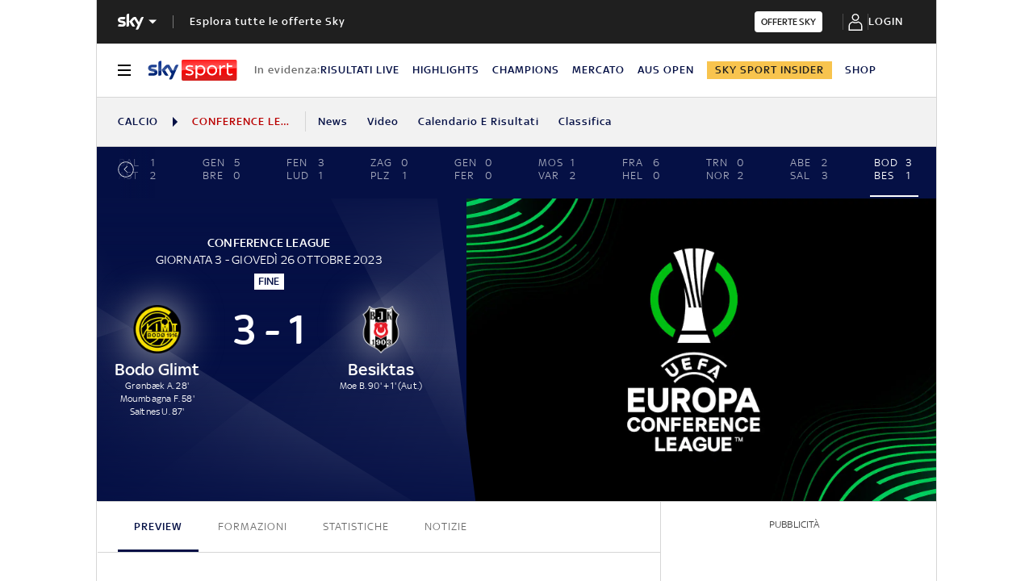

--- FILE ---
content_type: text/html; charset=UTF-8
request_url: https://sport.sky.it/calcio/conference-league/partite/2023/giornata-3/bodo-glimt-besiktas/tabellino-statistiche.include-body
body_size: 3969
content:



    <div class="ftbl__spacer--20"></div>
    <div class="ftbl__spacer--20"></div>
    <h1 class="ftbl__text--font-size-32--34" style="color:#051045;">Statistiche e tabellino di Bodo Glimt-Besiktas</h1>
    <div class="ftbl__spacer--20"></div>
    <div class="ftbl__spacer--20"></div>



    
        <ld-lmp-match-statistics-widget live='true' model='{"matchStatisticsDetails":{"createdAt":"2023-10-26T18:01:57.734Z","away":{"name":"Besiktas","id":"378","logoUrl":"https://static.sky.it/images/skysport/it/calcio/squadre/team_logo_378.png.transform/original/1702980000000/img.jpg"},"__typename":"LmpStatistics","matchStatisticsList":[{"id":"possession_percentage","value":{"away":"56.4","home":"43.6"}},{"id":"on_target_scoring_att","value":{"away":"5","home":"7"}},{"id":"total_scoring_att","value":{"away":"15","home":"17"}},{"id":"total_post","value":{"away":"1","home":"1"}},{"id":"total_offside","value":{"away":"4","home":"3"}},{"id":"fouls","value":{"away":"14","home":"8"}},{"id":"total_yel_card","value":{"away":"2","home":"1"}},{"id":"total_red_card","value":{"away":"0","home":"0"}},{"id":"won_corners","value":{"away":"3","home":"2"}}],"matchId":"2408497","home":{"name":"Bodo Glimt","id":"2744","logoUrl":"https://static.sky.it/images/skysport/it/calcio/squadre/team_logo_2744.png.transform/original/1702980000000/img.jpg"},"status":"FullTime","updatedAt":"2023-12-19T10:48:50.072Z","trackingData":{"intcmp":"skysport_sportsdata_lmp_statistics"}}}' query='{"configurationName":"football-lmp-statistics","matchId":"2408497","live":true}' scgsVersion='5dc7d7e'><div class="ftbl__match-statistics-detail"><div class="ftbl__teams-tabs__tabs" data-tabs="true" data-inputs="false"><label class="ftbl__teams-tabs__tab ftbl__teams-tabs__tab--left" for="Bodo Glimt" data-tab-left="true" data-team-name="Bodo Glimt"><span class="ftbl__team ftbl__team--icon-left ftbl__team--icon-dark"><span class="ftbl__team__icon-wrapper ftbl__team__icon-wrapper--size-30"><img src="https://static.sky.it/images/skysport/it/calcio/squadre/team_logo_2744.png.transform/original/1702980000000/img.jpg" aria-hidden="true" class="ftbl__team__icon ftbl__team__icon--size-30" loading="lazy" data-placeholder="https://static.sky.it/images/skysport/configurations/placeholders/football/team-logo.png"/></span> <span class="ftbl__text ftbl__text--span ftbl__text--color-inherit ftbl__text--font-size-18--22 ftbl__text--weight-500 ftbl__team__name ftbl__team__name--left ftbl__team__name--ellipsis">Bodo Glimt</span></span></label><span class="ftbl__label-badge">VS</span><label class="ftbl__teams-tabs__tab ftbl__teams-tabs__tab--right" for="Besiktas" data-tab-right="true" data-team-name="Besiktas"><span class="ftbl__team ftbl__team--icon-right ftbl__team--icon-light"><span class="ftbl__team__icon-wrapper ftbl__team__icon-wrapper--size-30"><img src="https://static.sky.it/images/skysport/it/calcio/squadre/team_logo_378.png.transform/original/1702980000000/img.jpg" aria-hidden="true" class="ftbl__team__icon ftbl__team__icon--size-30" loading="lazy" data-placeholder="https://static.sky.it/images/skysport/configurations/placeholders/football/team-logo.png"/></span> <span class="ftbl__text ftbl__text--span ftbl__text--color-inherit ftbl__text--font-size-18--22 ftbl__text--weight-500 ftbl__team__name ftbl__team__name--right ftbl__team__name--ellipsis">Besiktas</span></span></label></div><div class="ftbl__match-statistics-detail__table-wrapper"><table class="ftbl__match-statistics-table"><thead class="ftbl__match-statistics-table__head"><tr class="ftbl__match-statistics-table__head-row"><th><span class="ftbl__text ftbl__text--span ftbl__text--color-dark ftbl__text--font-size-16 ftbl__text--weight-500 ftbl__match-statistics-table__head-title-text">I numeri del Match</span></th></tr></thead><tbody class="ftbl__match-statistics-table__body"><tr class="ftbl__match-statistics-row"><td class="ftbl__match-statistics-row__icon-cell"><i class="ftbl__icon ftbl__icon--c-inherit ftbl__icon--small"><svg xmlns="http://www.w3.org/2000/svg" viewBox="0 0 32 32" width="30" height="30"><defs><path id="path-icon-ball-possession" d="M9 0a9 9 0 110 18A9 9 0 019 0zm0 1.8c-1.11 0-2.162.251-3.1.7l-.932 2.734-2.108.004A7.166 7.166 0 001.8 9c0 .689.097 1.355.277 1.986l3.161 2.093-.66 1.603a7.169 7.169 0 005.037 1.492l2.141-1.895 1.01.858a7.212 7.212 0 003.232-4.436l-1.391-2.778 1.31-.926a7.203 7.203 0 00-2.155-3.398l-3.34.001-.412-1.73A7.262 7.262 0 009 1.8zm-.162 3.6l3.27 2.376-1.249 3.844H6.817L5.568 7.776 8.838 5.4z"></path></defs><g fill="none"><g transform="translate(5 7)"><mask id="mask-icon-ball-possession" fill="#fff"><use href="#path-icon-ball-possession"></use></mask><use fill="#FFC100" href="#path-icon-ball-possession"></use><g fill="#051045" mask="url(#mask-icon-ball-possession)"><path d="M-1-1h20v20H-1z"></path></g></g><circle cx="6" cy="6" r="6" fill="#73B0D7" transform="translate(18.5 6)"></circle><path fill="#FFF" d="M22.562 12.216c.197 0 .389-.033.576-.1a1.468 1.468 0 00.862-.804c.089-.2.133-.435.133-.704 0-.27-.044-.505-.133-.705a1.468 1.468 0 00-.862-.804 1.725 1.725 0 00-1.152 0 1.429 1.429 0 00-.5.3 1.501 1.501 0 00-.353.504c-.089.2-.133.435-.133.705 0 .27.044.504.133.705.09.2.207.368.353.503s.312.235.5.3c.187.067.38.1.576.1zm.228 2.775a.63.63 0 00.281-.063.484.484 0 00.205-.188l3.372-5.524a1.8 1.8 0 00-.181-.104.625.625 0 00-.286-.058.503.503 0 00-.457.26l-3.381 5.524c.057.036.125.07.205.104.079.033.16.049.242.049zm-.228-3.485c-.152 0-.273-.072-.362-.216-.089-.143-.133-.368-.133-.673 0-.306.044-.529.133-.67a.41.41 0 01.362-.21c.146 0 .265.07.357.21.092.141.138.364.138.67 0 .305-.046.53-.138.673-.092.144-.211.216-.357.216zM26.429 15c.196 0 .388-.033.576-.099a1.468 1.468 0 00.862-.804c.089-.2.133-.435.133-.705 0-.27-.044-.504-.133-.705a1.468 1.468 0 00-.862-.804 1.725 1.725 0 00-1.153 0 1.429 1.429 0 00-.5.301 1.501 1.501 0 00-.352.503c-.089.2-.133.436-.133.705 0 .27.044.505.133.705a1.429 1.429 0 00.852.804c.188.066.38.099.577.099zm0-.71c-.153 0-.273-.071-.362-.215-.09-.144-.134-.368-.134-.674 0-.305.045-.528.134-.669a.41.41 0 01.362-.211c.146 0 .265.07.357.211.092.14.138.364.138.67 0 .305-.046.53-.138.673-.092.144-.211.215-.357.215z"></path></g></svg></i></td><td class="ftbl__match-statistics-row__label-cell"><span class="ftbl__text ftbl__text--span ftbl__text--color-medium ftbl__text--font-size-16--14 ftbl__match-statistics-row__label-span">Possesso palla</span></td><td class="ftbl__match-statistics-row__home-cell"><span class="ftbl__text ftbl__text--span ftbl__text--color-blue ftbl__text--font-size-16--26 ftbl__match-statistics-row__point-span">43.6%</span></td><td class="ftbl__match-statistics-row__statistics"><div class="ftbl__horizontal-bars__wrapper" style="background-color:#69708f;border:2px solid #ffffff"><svg class="ftbl__horizontal-bars__svg" xmlns="http://www.w3.org/2000/svg"><rect class="ftbl__horizontal-bars__bar" width="50%" fill="#051045" stroke="#ffffff" rx="6" style="transition:width 1.0s 0.5s"></rect></svg></div></td><td class="ftbl__match-statistics-row__away-cell"><span class="ftbl__text ftbl__text--span ftbl__text--color-blue-light ftbl__text--font-size-16--26 ftbl__match-statistics-row__point-span">56.4%</span></td></tr><tr class="ftbl__match-statistics-row"><td class="ftbl__match-statistics-row__icon-cell"><i class="ftbl__icon ftbl__icon--c-inherit ftbl__icon--small"><svg xmlns="http://www.w3.org/2000/svg" viewBox="0 0 32 32" width="30" height="30"><defs><path id="path-icon-attempts-on-target" d="M9 0a9 9 0 110 18A9 9 0 019 0zm0 1.8c-1.11 0-2.162.251-3.1.7l-.932 2.734-2.108.004A7.166 7.166 0 001.8 9c0 .689.097 1.355.277 1.986l3.161 2.093-.66 1.603a7.169 7.169 0 005.037 1.492l2.141-1.895 1.01.858a7.212 7.212 0 003.232-4.436l-1.391-2.778 1.31-.926a7.203 7.203 0 00-2.155-3.398l-3.34.001-.412-1.73A7.262 7.262 0 009 1.8zm-.162 3.6l3.27 2.376-1.249 3.844H6.817L5.568 7.776 8.838 5.4z"></path></defs><g fill="none"><g transform="translate(5 7)"><mask id="mask-icon-attempts-on-target" fill="#fff"><use href="#path-icon-attempts-on-target"></use></mask><use fill="#FFC100" href="#path-icon-attempts-on-target"></use><g fill="#051045" mask="url(#mask-icon-attempts-on-target)"><path d="M-1-1h20v20H-1z"></path></g></g><circle cx="6" cy="6" r="6" fill="#00D209" transform="translate(18.5 6)"></circle><path stroke="#FFF" d="M22 12l2 2 3-3"></path></g></svg></i></td><td class="ftbl__match-statistics-row__label-cell"><span class="ftbl__text ftbl__text--span ftbl__text--color-medium ftbl__text--font-size-16--14 ftbl__match-statistics-row__label-span">Tiri in porta</span></td><td class="ftbl__match-statistics-row__home-cell"><span class="ftbl__text ftbl__text--span ftbl__text--color-blue ftbl__text--font-size-16--26 ftbl__match-statistics-row__point-span">7</span></td><td class="ftbl__match-statistics-row__statistics"><div class="ftbl__horizontal-bars__wrapper" style="background-color:#69708f;border:2px solid #ffffff"><svg class="ftbl__horizontal-bars__svg" xmlns="http://www.w3.org/2000/svg"><rect class="ftbl__horizontal-bars__bar" width="50%" fill="#051045" stroke="#ffffff" rx="6" style="transition:width 1.0s 0.5s"></rect></svg></div></td><td class="ftbl__match-statistics-row__away-cell"><span class="ftbl__text ftbl__text--span ftbl__text--color-blue-light ftbl__text--font-size-16--26 ftbl__match-statistics-row__point-span">5</span></td></tr><tr class="ftbl__match-statistics-row"><td class="ftbl__match-statistics-row__icon-cell"><i class="ftbl__icon ftbl__icon--c-inherit ftbl__icon--small"><svg xmlns="http://www.w3.org/2000/svg" viewBox="0 0 32 32" width="30" height="30"><defs><path id="a" d="M7.92 0a7.92 7.92 0 110 15.84A7.92 7.92 0 017.92 0zm0 1.584c-.977 0-1.903.221-2.73.616l-.818 2.406-1.855.003a6.306 6.306 0 00-.933 3.311c0 .606.085 1.192.244 1.747L4.61 11.51l-.582 1.41a6.309 6.309 0 004.433 1.313l1.884-1.668.89.756a6.346 6.346 0 002.843-3.905l-1.224-2.444 1.154-.814a6.338 6.338 0 00-1.898-2.991l-2.94.001-.361-1.522a6.391 6.391 0 00-.889-.062zm-.142 3.168l2.877 2.09-1.1 3.383H6L4.9 6.843l2.878-2.091z"></path></defs><g fill="none"><g transform="rotate(45 4.518 31.086)"><mask id="b" fill="#fff"><use href="#a"></use></mask><use fill="#FFC100" href="#a"></use><g fill="#051045" mask="url(#b)"><path d="M-.88-.88h17.6v17.6H-.88z"></path></g></g><g fill="#051045"><path d="M12.642 29.77a1.054 1.054 0 01-1.568-1.4l.104-.116 3.35-3.235a1.054 1.054 0 011.567 1.4l-.104.116-3.35 3.235zM11.369 24.679a1.054 1.054 0 01-1.568-1.4l.104-.116 3.35-3.235a1.054 1.054 0 011.568 1.4l-.104.116-3.35 3.235zM17.733 31.043a1.054 1.054 0 01-1.568-1.4l.104-.116 3.35-3.235a1.054 1.054 0 011.568 1.4l-.105.116-3.35 3.235z"></path></g></g></svg></i></td><td class="ftbl__match-statistics-row__label-cell"><span class="ftbl__text ftbl__text--span ftbl__text--color-medium ftbl__text--font-size-16--14 ftbl__match-statistics-row__label-span">Tiri totali</span></td><td class="ftbl__match-statistics-row__home-cell"><span class="ftbl__text ftbl__text--span ftbl__text--color-blue ftbl__text--font-size-16--26 ftbl__match-statistics-row__point-span">17</span></td><td class="ftbl__match-statistics-row__statistics"><div class="ftbl__horizontal-bars__wrapper" style="background-color:#69708f;border:2px solid #ffffff"><svg class="ftbl__horizontal-bars__svg" xmlns="http://www.w3.org/2000/svg"><rect class="ftbl__horizontal-bars__bar" width="50%" fill="#051045" stroke="#ffffff" rx="6" style="transition:width 1.0s 0.5s"></rect></svg></div></td><td class="ftbl__match-statistics-row__away-cell"><span class="ftbl__text ftbl__text--span ftbl__text--color-blue-light ftbl__text--font-size-16--26 ftbl__match-statistics-row__point-span">15</span></td></tr><tr class="ftbl__match-statistics-row"><td class="ftbl__match-statistics-row__icon-cell"><i class="ftbl__icon ftbl__icon--c-inherit ftbl__icon--small"><svg xmlns="http://www.w3.org/2000/svg" viewBox="0 0 32 32" width="30" height="30"><g fill="currentColor"><path d="M23 4.2a4.8 4.8 0 100 9.6 4.8 4.8 0 000-9.6zm0 1.6a3.2 3.2 0 110 6.4 3.2 3.2 0 010-6.4zM13 18.2a.8.8 0 01.794.7l.006.1v8a.8.8 0 01-1.594.1L12.2 27v-7.2H5a.8.8 0 01-.794-.7L4.2 19a.8.8 0 01.7-.794L5 18.2h8zM13.241 10.747a.8.8 0 011.545.4l-.027.106-1 3a.8.8 0 01-1.545-.4l.027-.106 1-3zM19.747 16.241a.8.8 0 01.607 1.477l-.101.04-3 1a.8.8 0 01-.607-1.476l.101-.04 3-1zM16.934 12.934a.8.8 0 011.21 1.042l-.078.09-2.5 2.5a.8.8 0 01-1.21-1.042l.078-.09 2.5-2.5z"></path></g></svg></i></td><td class="ftbl__match-statistics-row__label-cell"><span class="ftbl__text ftbl__text--span ftbl__text--color-medium ftbl__text--font-size-16--14 ftbl__match-statistics-row__label-span">Pali / Traverse</span></td><td class="ftbl__match-statistics-row__home-cell"><span class="ftbl__text ftbl__text--span ftbl__text--color-blue ftbl__text--font-size-16--26 ftbl__match-statistics-row__point-span">1</span></td><td class="ftbl__match-statistics-row__statistics"><div class="ftbl__horizontal-bars__wrapper" style="background-color:#69708f;border:2px solid #ffffff"><svg class="ftbl__horizontal-bars__svg" xmlns="http://www.w3.org/2000/svg"><rect class="ftbl__horizontal-bars__bar" width="50%" fill="#051045" stroke="#ffffff" rx="6" style="transition:width 1.0s 0.5s"></rect></svg></div></td><td class="ftbl__match-statistics-row__away-cell"><span class="ftbl__text ftbl__text--span ftbl__text--color-blue-light ftbl__text--font-size-16--26 ftbl__match-statistics-row__point-span">1</span></td></tr><tr class="ftbl__match-statistics-row"><td class="ftbl__match-statistics-row__icon-cell"><i class="ftbl__icon ftbl__icon--c-inherit ftbl__icon--small"><svg xmlns="http://www.w3.org/2000/svg" viewBox="0 0 32 32" width="30" height="30"><path fill="currentColor" d="M18.68 6.368l.082.073 9.81 10.06a.8.8 0 01.072 1.032l-.076.09-7.883 7.94a.8.8 0 01-1.046.079l-.09-.078-9.331-9.399-5.65 5.693a.8.8 0 01-1.042.081l-.09-.077a.8.8 0 01-.08-1.041l.076-.09 14.19-14.295a.8.8 0 011.059-.068zm.345 10.788l-2.78 2.809 3.871 3.899 2.799-2.819-3.89-3.889zm4.004-4.048l-2.879 2.911 3.892 3.891 2.836-2.856-3.849-3.946zm-8.919-.865l-2.765 2.786 3.773 3.801 2.775-2.805-3.783-3.782zm4.074-4.103l-2.946 2.968 3.78 3.78 2.894-2.925-3.728-3.823z"></path></svg></i></td><td class="ftbl__match-statistics-row__label-cell"><span class="ftbl__text ftbl__text--span ftbl__text--color-medium ftbl__text--font-size-16--14 ftbl__match-statistics-row__label-span">Fuori gioco</span></td><td class="ftbl__match-statistics-row__home-cell"><span class="ftbl__text ftbl__text--span ftbl__text--color-blue ftbl__text--font-size-16--26 ftbl__match-statistics-row__point-span">3</span></td><td class="ftbl__match-statistics-row__statistics"><div class="ftbl__horizontal-bars__wrapper" style="background-color:#69708f;border:2px solid #ffffff"><svg class="ftbl__horizontal-bars__svg" xmlns="http://www.w3.org/2000/svg"><rect class="ftbl__horizontal-bars__bar" width="50%" fill="#051045" stroke="#ffffff" rx="6" style="transition:width 1.0s 0.5s"></rect></svg></div></td><td class="ftbl__match-statistics-row__away-cell"><span class="ftbl__text ftbl__text--span ftbl__text--color-blue-light ftbl__text--font-size-16--26 ftbl__match-statistics-row__point-span">4</span></td></tr><tr class="ftbl__match-statistics-row"><td class="ftbl__match-statistics-row__icon-cell"><i class="ftbl__icon ftbl__icon--c-inherit ftbl__icon--small"><svg xmlns="http://www.w3.org/2000/svg" viewBox="0 0 32 32" width="30" height="30"><g fill="currentColor"><path d="M24.571 15.22l-5.25 1.968a.715.715 0 00-.464.67 5.721 5.721 0 01-5.714 5.713 5.721 5.721 0 01-5.714-5.714 5.721 5.721 0 015.714-5.714H24.57v3.076zm.715-4.506H13.143C9.205 10.714 6 13.92 6 17.857 6 21.796 9.205 25 13.143 25c3.77 0 6.867-2.936 7.125-6.641l5.269-1.976a.714.714 0 00.463-.669V11.43a.714.714 0 00-.714-.715zM12.429 8.571V5.714a.714.714 0 111.428 0v2.857a.714.714 0 11-1.428 0M15.604 9.166a.714.714 0 01-.198-.99l1.428-2.144a.713.713 0 111.189.793l-1.429 2.143a.714.714 0 01-.99.198M8.263 6.825a.714.714 0 111.188-.793l1.429 2.143a.714.714 0 11-1.189.793L8.263 6.825z"></path><path d="M15.286 17.857A2.145 2.145 0 0113.143 20 2.145 2.145 0 0111 17.857c0-1.181.961-2.143 2.143-2.143s2.143.962 2.143 2.143m-5.715 0a3.575 3.575 0 003.572 3.572 3.575 3.575 0 003.571-3.572 3.575 3.575 0 00-3.571-3.571 3.575 3.575 0 00-3.572 3.571"></path></g></svg></i></td><td class="ftbl__match-statistics-row__label-cell"><span class="ftbl__text ftbl__text--span ftbl__text--color-medium ftbl__text--font-size-16--14 ftbl__match-statistics-row__label-span">Falli commessi</span></td><td class="ftbl__match-statistics-row__home-cell"><span class="ftbl__text ftbl__text--span ftbl__text--color-blue ftbl__text--font-size-16--26 ftbl__match-statistics-row__point-span">8</span></td><td class="ftbl__match-statistics-row__statistics"><div class="ftbl__horizontal-bars__wrapper" style="background-color:#69708f;border:2px solid #ffffff"><svg class="ftbl__horizontal-bars__svg" xmlns="http://www.w3.org/2000/svg"><rect class="ftbl__horizontal-bars__bar" width="50%" fill="#051045" stroke="#ffffff" rx="6" style="transition:width 1.0s 0.5s"></rect></svg></div></td><td class="ftbl__match-statistics-row__away-cell"><span class="ftbl__text ftbl__text--span ftbl__text--color-blue-light ftbl__text--font-size-16--26 ftbl__match-statistics-row__point-span">14</span></td></tr><tr class="ftbl__match-statistics-row"><td class="ftbl__match-statistics-row__icon-cell"><i class="ftbl__icon ftbl__icon--c-inherit ftbl__icon--small"><svg xmlns="http://www.w3.org/2000/svg" viewBox="0 0 32 32" width="30" height="30"><g fill="none"><path fill="#FFBC00" d="M17 20h3a2 2 0 002-2V5a1 1 0 00-1-1H11a1 1 0 00-1 1v14a1 1 0 001 1h1v-3.5a1.5 1.5 0 013 0V18a2 2 0 002 2z"></path><g fill="#051045"><path d="M11.8 19a.8.8 0 01.794.7l.006.1c0 .246.064.486.183.692l.078.12 1.129 1.54c.36.495.562.88.602 1.335l.008.174V27.8a.8.8 0 01-1.594.1L13 27.8v-4.14c0-.079-.068-.227-.23-.463l-1.2-1.64A2.976 2.976 0 0111 19.8a.8.8 0 01.8-.8zm8 .6c.408 0 .744.26.794.594l.006.085v7.642c0 .375-.358.679-.8.679-.408 0-.744-.26-.794-.594L19 27.921v-7.642c0-.375.358-.679.8-.679z"></path><path d="M19.8 3h-8A2.8 2.8 0 009 5.8v12a2.8 2.8 0 002.592 2.792l1.008.038V16.3a.7.7 0 011.4 0v1.5a2.8 2.8 0 002.8 2.8h3a2.8 2.8 0 002.8-2.8v-12A2.8 2.8 0 0019.8 3zm-8 1.6h8A1.2 1.2 0 0121 5.8v12a1.2 1.2 0 01-1.2 1.2h-3a1.2 1.2 0 01-1.2-1.2v-1.5a2.3 2.3 0 00-2.3-2.3l-.157.005A2.3 2.3 0 0011 16.3v2.398l-.042-.04a1.212 1.212 0 01-.358-.858v-12a1.2 1.2 0 011.2-1.2z"></path></g></g></svg></i></td><td class="ftbl__match-statistics-row__label-cell"><span class="ftbl__text ftbl__text--span ftbl__text--color-medium ftbl__text--font-size-16--14 ftbl__match-statistics-row__label-span">Ammonizioni</span></td><td class="ftbl__match-statistics-row__home-cell"><span class="ftbl__text ftbl__text--span ftbl__text--color-blue ftbl__text--font-size-16--26 ftbl__match-statistics-row__point-span">1</span></td><td class="ftbl__match-statistics-row__statistics"><div class="ftbl__horizontal-bars__wrapper" style="background-color:#69708f;border:2px solid #ffffff"><svg class="ftbl__horizontal-bars__svg" xmlns="http://www.w3.org/2000/svg"><rect class="ftbl__horizontal-bars__bar" width="50%" fill="#051045" stroke="#ffffff" rx="6" style="transition:width 1.0s 0.5s"></rect></svg></div></td><td class="ftbl__match-statistics-row__away-cell"><span class="ftbl__text ftbl__text--span ftbl__text--color-blue-light ftbl__text--font-size-16--26 ftbl__match-statistics-row__point-span">2</span></td></tr><tr class="ftbl__match-statistics-row"><td class="ftbl__match-statistics-row__icon-cell"><i class="ftbl__icon ftbl__icon--c-inherit ftbl__icon--small"><svg xmlns="http://www.w3.org/2000/svg" viewBox="0 0 32 32" width="30" height="30"><g fill="none"><path fill="#D80000" d="M17 20h3a2 2 0 002-2V5a1 1 0 00-1-1H11a1 1 0 00-1 1v14a1 1 0 001 1h1v-3.5a1.5 1.5 0 013 0V18a2 2 0 002 2z"></path><g fill="#051045"><path d="M11.8 19a.8.8 0 01.794.7l.006.1c0 .246.064.486.183.692l.078.12 1.129 1.54c.36.495.562.88.602 1.335l.008.174V27.8a.8.8 0 01-1.594.1L13 27.8v-4.14c0-.079-.068-.227-.23-.463l-1.2-1.64A2.976 2.976 0 0111 19.8a.8.8 0 01.8-.8zm8 .6c.408 0 .744.26.794.594l.006.085v7.642c0 .375-.358.679-.8.679-.408 0-.744-.26-.794-.594L19 27.921v-7.642c0-.375.358-.679.8-.679z"></path><path d="M19.8 3h-8A2.8 2.8 0 009 5.8v12a2.8 2.8 0 002.592 2.792l1.008.038V16.3a.7.7 0 011.4 0v1.5a2.8 2.8 0 002.8 2.8h3a2.8 2.8 0 002.8-2.8v-12A2.8 2.8 0 0019.8 3zm-8 1.6h8A1.2 1.2 0 0121 5.8v12a1.2 1.2 0 01-1.2 1.2h-3a1.2 1.2 0 01-1.2-1.2v-1.5a2.3 2.3 0 00-2.3-2.3l-.157.005A2.3 2.3 0 0011 16.3v2.398l-.042-.04a1.212 1.212 0 01-.358-.858v-12a1.2 1.2 0 011.2-1.2z"></path></g></g></svg></i></td><td class="ftbl__match-statistics-row__label-cell"><span class="ftbl__text ftbl__text--span ftbl__text--color-medium ftbl__text--font-size-16--14 ftbl__match-statistics-row__label-span">Espulsioni</span></td><td class="ftbl__match-statistics-row__home-cell"><span class="ftbl__text ftbl__text--span ftbl__text--color-blue ftbl__text--font-size-16--26 ftbl__match-statistics-row__point-span">0</span></td><td class="ftbl__match-statistics-row__statistics"><div class="ftbl__horizontal-bars__wrapper" style="background-color:#d6d6d6;border:2px solid #ffffff"><svg class="ftbl__horizontal-bars__svg" xmlns="http://www.w3.org/2000/svg"><rect width="4" height="8" x="50%" y="0" transform="translate(-2, 0)" fill="#ffffff"></rect><rect class="ftbl__horizontal-bars__bar" width="50%" fill="#051045" stroke="#ffffff" rx="6" style="transition:width 1.0s 0.5s"></rect></svg></div></td><td class="ftbl__match-statistics-row__away-cell"><span class="ftbl__text ftbl__text--span ftbl__text--color-blue-light ftbl__text--font-size-16--26 ftbl__match-statistics-row__point-span">0</span></td></tr><tr class="ftbl__match-statistics-row"><td class="ftbl__match-statistics-row__icon-cell"><i class="ftbl__icon ftbl__icon--c-inherit ftbl__icon--small"><svg xmlns="http://www.w3.org/2000/svg" viewBox="0 0 32 32" width="30" height="30"><g fill="currentColor"><path d="M10.2 3.8a.8.8 0 011.025-.767l.1.037 9 4a.8.8 0 01.105 1.406l-.105.056L11.8 12.32v5.48a.8.8 0 01-.7.795l-.1.006a.8.8 0 01-.794-.7l-.006-.1v-14zm1.6 1.232v5.537L18.029 7.8 11.8 5.03zM18.743 17.504c1.485 3.713-.015 6.469-4.218 7.962l-.272.094-.506-1.518c3.502-1.168 4.606-2.978 3.59-5.735l-.08-.209 1.486-.594z"></path><path d="M21 17a.8.8 0 01.1 1.595l-.1.006h-8.819l3.562 8.903a.8.8 0 01-.348.993l-.098.047a.8.8 0 01-.993-.348l-.047-.098-4-10a.8.8 0 01.64-1.09L11 17h10z"></path></g></svg></i></td><td class="ftbl__match-statistics-row__label-cell"><span class="ftbl__text ftbl__text--span ftbl__text--color-medium ftbl__text--font-size-16--14 ftbl__match-statistics-row__label-span">Angoli</span></td><td class="ftbl__match-statistics-row__home-cell"><span class="ftbl__text ftbl__text--span ftbl__text--color-blue ftbl__text--font-size-16--26 ftbl__match-statistics-row__point-span">2</span></td><td class="ftbl__match-statistics-row__statistics"><div class="ftbl__horizontal-bars__wrapper" style="background-color:#69708f;border:2px solid #ffffff"><svg class="ftbl__horizontal-bars__svg" xmlns="http://www.w3.org/2000/svg"><rect class="ftbl__horizontal-bars__bar" width="50%" fill="#051045" stroke="#ffffff" rx="6" style="transition:width 1.0s 0.5s"></rect></svg></div></td><td class="ftbl__match-statistics-row__away-cell"><span class="ftbl__text ftbl__text--span ftbl__text--color-blue-light ftbl__text--font-size-16--26 ftbl__match-statistics-row__point-span">3</span></td></tr></tbody></table></div></div></ld-lmp-match-statistics-widget>
    
    



--- FILE ---
content_type: text/html; charset=UTF-8
request_url: https://sport.sky.it/calcio/conference-league/partite/2023/giornata-3/bodo-glimt-besiktas/related.include-body
body_size: 5126
content:



    <div class="ftbl__spacer--20"></div>
    <div class="ftbl__spacer--20"></div>
    <h2 class="ftbl__text--font-size-32--34" style="color:#051045;">Notizie Correlate</h2>
    <div class="ftbl__spacer--20"></div>
    <div class="ftbl__spacer--20"></div>



    
        <div class="root parsys s-parsys-squadra l-spacing-m">




    
    
    <div class="set-of-card-auto automatic base"><div>
    
    
    
        
            
                
                
                    
    
    <div class="c-set-of-cards c-set-of-cards--P1 c-set-of-cards--bg-transparent-text-dark-m c-set-of-cards--bg-transparent-text-dark-t c-set-of-cards--bg-transparent-text-dark-d">
        

    
    
    
    
        
        
            
    
    
    
    
    
    
    
    
    
    
    
    
    
    

    <a class="c-card c-card--CA01-m c-card--CA01-t c-card--CA01-d c-card--media  c-card--base" href="https://sport.sky.it/calcio/champions-league/video/2026/01/20/gol-bodo-manchester-city-hogh-due-minuti-1067800" data-intcmp="skysport_livematch_correlati_correlati-body">
        <article class="c-card__wrapper aem_card_check_wrapper">
            <div class="c-card__content">
                
                <h2 class="c-card__title">Bodø scatenato: due gol al City in due minuti</h2>

                
                


                
                    <div class="c-card__label-wrapper c-label-wrapper">
                        
                        <span class="c-label c-label--article-heading ">video</span>
                        
                    </div>
                    
                

                <p class="c-card__abstract">Un minuto e cinquantanove secondi, per la precisione: il primo colpo a sorpresa della settima...</p>
                
                <time class="c-card__date" datetime="20 gen - 21:00">20 gen - 21:00
                </time>
                
            </div>

            <div class="c-card__img-wrapper">
                <figure class="o-aspect-ratio o-aspect-ratio--16-10">
                    <img crossorigin="anonymous" class="c-card__img j-lazyload" alt data-srcset="https://sport.sky.it/assets/images/322198f1045334b4f626648cce382c27379784bd/skysport/it/calcio/champions-league/video/2026/01/20/gol-bodo-manchester-city-hogh-due-minuti-1067800/ansa_hogh_bodo_manchester.jpg?im=FitAndFill=(314,196) 314w,https://sport.sky.it/assets/images/322198f1045334b4f626648cce382c27379784bd/skysport/it/calcio/champions-league/video/2026/01/20/gol-bodo-manchester-city-hogh-due-minuti-1067800/ansa_hogh_bodo_manchester.jpg?im=FitAndFill=(628,393) 628w,https://sport.sky.it/assets/images/322198f1045334b4f626648cce382c27379784bd/skysport/it/calcio/champions-league/video/2026/01/20/gol-bodo-manchester-city-hogh-due-minuti-1067800/ansa_hogh_bodo_manchester.jpg?im=FitAndFill=(416,260)  416w,https://sport.sky.it/assets/images/322198f1045334b4f626648cce382c27379784bd/skysport/it/calcio/champions-league/video/2026/01/20/gol-bodo-manchester-city-hogh-due-minuti-1067800/ansa_hogh_bodo_manchester.jpg?im=FitAndFill=(832,520) 832w,https://sport.sky.it/assets/images/322198f1045334b4f626648cce382c27379784bd/skysport/it/calcio/champions-league/video/2026/01/20/gol-bodo-manchester-city-hogh-due-minuti-1067800/ansa_hogh_bodo_manchester.jpg?im=FitAndFill=(375,234) 375w,https://sport.sky.it/assets/images/322198f1045334b4f626648cce382c27379784bd/skysport/it/calcio/champions-league/video/2026/01/20/gol-bodo-manchester-city-hogh-due-minuti-1067800/ansa_hogh_bodo_manchester.jpg?im=FitAndFill=(750,469)  750w" sizes="(max-width: 1024px) 100vw, 30vw" loading="lazy" data-src="https://sport.sky.it/assets/images/322198f1045334b4f626648cce382c27379784bd/skysport/it/calcio/champions-league/video/2026/01/20/gol-bodo-manchester-city-hogh-due-minuti-1067800/ansa_hogh_bodo_manchester.jpg?im=FitAndFill=(375,234)" src="https://static.sky.it/libs/sky-aem-frontend/clientlibs/dp_base/images/placeholder.png"/>
                    
                    <noscript>
                        <img crossorigin="anonymous" class="c-card__img" alt srcset="https://sport.sky.it/assets/images/322198f1045334b4f626648cce382c27379784bd/skysport/it/calcio/champions-league/video/2026/01/20/gol-bodo-manchester-city-hogh-due-minuti-1067800/ansa_hogh_bodo_manchester.jpg?im=FitAndFill=(314,196) 314w,https://sport.sky.it/assets/images/322198f1045334b4f626648cce382c27379784bd/skysport/it/calcio/champions-league/video/2026/01/20/gol-bodo-manchester-city-hogh-due-minuti-1067800/ansa_hogh_bodo_manchester.jpg?im=FitAndFill=(628,393) 628w,https://sport.sky.it/assets/images/322198f1045334b4f626648cce382c27379784bd/skysport/it/calcio/champions-league/video/2026/01/20/gol-bodo-manchester-city-hogh-due-minuti-1067800/ansa_hogh_bodo_manchester.jpg?im=FitAndFill=(416,260)  416w,https://sport.sky.it/assets/images/322198f1045334b4f626648cce382c27379784bd/skysport/it/calcio/champions-league/video/2026/01/20/gol-bodo-manchester-city-hogh-due-minuti-1067800/ansa_hogh_bodo_manchester.jpg?im=FitAndFill=(832,520) 832w,https://sport.sky.it/assets/images/322198f1045334b4f626648cce382c27379784bd/skysport/it/calcio/champions-league/video/2026/01/20/gol-bodo-manchester-city-hogh-due-minuti-1067800/ansa_hogh_bodo_manchester.jpg?im=FitAndFill=(375,234) 375w,https://sport.sky.it/assets/images/322198f1045334b4f626648cce382c27379784bd/skysport/it/calcio/champions-league/video/2026/01/20/gol-bodo-manchester-city-hogh-due-minuti-1067800/ansa_hogh_bodo_manchester.jpg?im=FitAndFill=(750,469)  750w" sizes="(max-width: 1024px) 100vw, 30vw" src="https://sport.sky.it/assets/images/322198f1045334b4f626648cce382c27379784bd/skysport/it/calcio/champions-league/video/2026/01/20/gol-bodo-manchester-city-hogh-due-minuti-1067800/ansa_hogh_bodo_manchester.jpg?im=FitAndFill=(416,260)"/>
                    </noscript>
                </figure>

                
                    <i class="icon icon--media icon--play icon--medium icon--c-primary">
                        <svg width="80" height="80" viewBox="0 0 80 80" xmlns="http://www.w3.org/2000/svg" class="icon__svg icon__svg--play">
                            <path d="M13 4.812c0-1.094.372-2.155 1.053-3.01a4.783 4.783 0 0 1 6.74-.745l43.744 35.188a4.824 4.824 0 0 1 0 7.51L20.793 78.943A4.784 4.784 0 0 1 17.795 80C15.147 80 13 77.845 13 75.188V4.812z"/>
                        </svg>
                    </i>

                    
                
            </div>
        </article>
    </a>


        
        
        
        
        
        
        
    

    

    </div>

    
    
	
    
    


                
            
        
    
</div>


	
    
    




</div>


    
    
    <div class="set-of-card-auto automatic base"><div>
    
    
    
        
            
                
                
                    
    
    <div class="c-set-of-cards c-set-of-cards--P2A c-set-of-cards--bg-transparent-text-dark-m c-set-of-cards--bg-transparent-text-dark-t c-set-of-cards--bg-transparent-text-dark-d">
        

    
    
    
    
        
        
            
    
    
    
    
    
    
    
    
    
    
    
    
    
    

    <a class="c-card c-card--CA10-m c-card--CA10-t c-card--CA10-d c-card--media  c-card--base" href="https://sport.sky.it/calciomercato/giocatori-ex-serie-a-turchia" data-intcmp="skysport_livematch_correlati_correlati-body">
        <article class="c-card__wrapper aem_card_check_wrapper">
            <div class="c-card__content">
                
                <h2 class="c-card__title">Shomurodov: l&#39;ex Roma è capocannoniere in Turchia</h2>

                
                


                
                    <div class="c-card__label-wrapper c-label-wrapper">
                        
                        <span class="c-label c-label--article-heading ">Calciomercato</span>
                        
                    </div>
                    
                

                
                
                    <div class="c-card__info">
                        <time class="c-card__date" datetime="20 gen - 11:30">20 gen - 11:30
                        </time>
                        <span class="c-card__content-data">
                                <i class="icon icon--media-outline icon--gallery-outline icon--xxsmall icon--c-neutral">
                                    <svg width="80" height="80" viewBox="0 0 80 80" xmlns="http://www.w3.org/2000/svg" class="icon__svg icon__svg--gallery-outline"><path d="M26.174 32.174v31.975h44.588V32.174H26.174zm-3.08-9.238h50.747A6.159 6.159 0 0 1 80 29.095v38.134a6.159 6.159 0 0 1-6.159 6.158H23.095a6.159 6.159 0 0 1-6.159-6.158V29.095a6.159 6.159 0 0 1 6.159-6.159zM9.239 55.665a4.619 4.619 0 0 1-9.238 0V16.777C0 10.825 4.825 6 10.777 6H64.08a4.619 4.619 0 1 1 0 9.238H10.777c-.85 0-1.54.69-1.54 1.54v38.887z" fill="currentColor" fill-rule="evenodd"></path></svg>
                                </i>
                                36 foto
                            </span>
                    </div>
                    
                
                
                
            </div>

            <div class="c-card__img-wrapper">
                <figure class="o-aspect-ratio o-aspect-ratio--16-10">
                    <img crossorigin="anonymous" class="c-card__img j-lazyload" alt data-srcset="https://sport.sky.it/assets/images/b5f129a56cf92296fd342e27399f58181034842d/skysport/it/calcio/calciomercato/giocatori-ex-serie-a-turchia/getty_Shomurodov_1.jpg?im=FitAndFill=(314,196) 314w,https://sport.sky.it/assets/images/b5f129a56cf92296fd342e27399f58181034842d/skysport/it/calcio/calciomercato/giocatori-ex-serie-a-turchia/getty_Shomurodov_1.jpg?im=FitAndFill=(628,393) 628w,https://sport.sky.it/assets/images/b5f129a56cf92296fd342e27399f58181034842d/skysport/it/calcio/calciomercato/giocatori-ex-serie-a-turchia/getty_Shomurodov_1.jpg?im=FitAndFill=(416,260)  416w,https://sport.sky.it/assets/images/b5f129a56cf92296fd342e27399f58181034842d/skysport/it/calcio/calciomercato/giocatori-ex-serie-a-turchia/getty_Shomurodov_1.jpg?im=FitAndFill=(832,520) 832w,https://sport.sky.it/assets/images/b5f129a56cf92296fd342e27399f58181034842d/skysport/it/calcio/calciomercato/giocatori-ex-serie-a-turchia/getty_Shomurodov_1.jpg?im=FitAndFill=(375,234) 375w,https://sport.sky.it/assets/images/b5f129a56cf92296fd342e27399f58181034842d/skysport/it/calcio/calciomercato/giocatori-ex-serie-a-turchia/getty_Shomurodov_1.jpg?im=FitAndFill=(750,469)  750w" sizes="(max-width: 1024px) 100vw, 30vw" loading="lazy" data-src="https://sport.sky.it/assets/images/b5f129a56cf92296fd342e27399f58181034842d/skysport/it/calcio/calciomercato/giocatori-ex-serie-a-turchia/getty_Shomurodov_1.jpg?im=FitAndFill=(375,234)" src="https://static.sky.it/libs/sky-aem-frontend/clientlibs/dp_base/images/placeholder.png"/>
                    
                    <noscript>
                        <img crossorigin="anonymous" class="c-card__img" alt srcset="https://sport.sky.it/assets/images/b5f129a56cf92296fd342e27399f58181034842d/skysport/it/calcio/calciomercato/giocatori-ex-serie-a-turchia/getty_Shomurodov_1.jpg?im=FitAndFill=(314,196) 314w,https://sport.sky.it/assets/images/b5f129a56cf92296fd342e27399f58181034842d/skysport/it/calcio/calciomercato/giocatori-ex-serie-a-turchia/getty_Shomurodov_1.jpg?im=FitAndFill=(628,393) 628w,https://sport.sky.it/assets/images/b5f129a56cf92296fd342e27399f58181034842d/skysport/it/calcio/calciomercato/giocatori-ex-serie-a-turchia/getty_Shomurodov_1.jpg?im=FitAndFill=(416,260)  416w,https://sport.sky.it/assets/images/b5f129a56cf92296fd342e27399f58181034842d/skysport/it/calcio/calciomercato/giocatori-ex-serie-a-turchia/getty_Shomurodov_1.jpg?im=FitAndFill=(832,520) 832w,https://sport.sky.it/assets/images/b5f129a56cf92296fd342e27399f58181034842d/skysport/it/calcio/calciomercato/giocatori-ex-serie-a-turchia/getty_Shomurodov_1.jpg?im=FitAndFill=(375,234) 375w,https://sport.sky.it/assets/images/b5f129a56cf92296fd342e27399f58181034842d/skysport/it/calcio/calciomercato/giocatori-ex-serie-a-turchia/getty_Shomurodov_1.jpg?im=FitAndFill=(750,469)  750w" sizes="(max-width: 1024px) 100vw, 30vw" src="https://sport.sky.it/assets/images/b5f129a56cf92296fd342e27399f58181034842d/skysport/it/calcio/calciomercato/giocatori-ex-serie-a-turchia/getty_Shomurodov_1.jpg?im=FitAndFill=(416,260)"/>
                    </noscript>
                </figure>

                
                    

                    <i class="icon icon--media icon--gallery icon--medium icon--c-primary">
                        <svg width="80" height="80" viewBox="0 0 80 80" xmlns="http://www.w3.org/2000/svg" class="icon__svg icon__svg--gallery">
                            <path d="M17.005 20.221h60.211c1.538 0 2.784 1.28 2.784 2.858v48.317c0 1.578-1.246 2.858-2.784 2.858H17.005c-1.537 0-2.784-1.28-2.784-2.858V23.079c0-1.578 1.247-2.858 2.784-2.858zM5.873 11.873V60.62a2.937 2.937 0 0 1-5.873 0V11.286A5.286 5.286 0 0 1 5.286 6h61.08a2.937 2.937 0 1 1 0 5.873H5.873z"></path>
                        </svg>
                    </i>
                
            </div>
        </article>
    </a>


        
        
        
        
        
        
        
    

    

    
        

    
    
    
    
        
        
            
    
    
    
    
    
    
    
    
    
    
    
    
    
    

    <a class="c-card c-card--CA10-m c-card--CA10-t c-card--CA10-d c-card--media  c-card--base" href="https://sport.sky.it/calciomercato/2026/01/15/lucca-besiktas-napoli-calciomercato-news" data-intcmp="skysport_livematch_correlati_correlati-body">
        <article class="c-card__wrapper aem_card_check_wrapper">
            <div class="c-card__content">
                
                <h2 class="c-card__title">Non solo il Besiktas: c&#39;è anche Inzaghi su Lucca</h2>

                
                


                
                    <div class="c-card__label-wrapper c-label-wrapper">
                        
                        <span class="c-label c-label--article-heading ">Calciomercato</span>
                        
                    </div>
                    
                

                
                
                <time class="c-card__date" datetime="15 gen - 13:47">15 gen - 13:47
                </time>
                
            </div>

            <div class="c-card__img-wrapper">
                <figure class="o-aspect-ratio o-aspect-ratio--16-10">
                    <img crossorigin="anonymous" class="c-card__img j-lazyload" alt data-srcset="https://sport.sky.it/assets/images/fb725c4b9810cba0ef4f0fec9b7d63f57fbbb04f/skysport/it/calcio/calciomercato/video/2026/01/07/lucca-benfica-nottingham-forest-napoli-calciomercato-news-1064159/lucca_IPA_fotogramma.jpg?im=FitAndFill=(314,196) 314w,https://sport.sky.it/assets/images/fb725c4b9810cba0ef4f0fec9b7d63f57fbbb04f/skysport/it/calcio/calciomercato/video/2026/01/07/lucca-benfica-nottingham-forest-napoli-calciomercato-news-1064159/lucca_IPA_fotogramma.jpg?im=FitAndFill=(628,393) 628w,https://sport.sky.it/assets/images/fb725c4b9810cba0ef4f0fec9b7d63f57fbbb04f/skysport/it/calcio/calciomercato/video/2026/01/07/lucca-benfica-nottingham-forest-napoli-calciomercato-news-1064159/lucca_IPA_fotogramma.jpg?im=FitAndFill=(416,260)  416w,https://sport.sky.it/assets/images/fb725c4b9810cba0ef4f0fec9b7d63f57fbbb04f/skysport/it/calcio/calciomercato/video/2026/01/07/lucca-benfica-nottingham-forest-napoli-calciomercato-news-1064159/lucca_IPA_fotogramma.jpg?im=FitAndFill=(832,520) 832w,https://sport.sky.it/assets/images/fb725c4b9810cba0ef4f0fec9b7d63f57fbbb04f/skysport/it/calcio/calciomercato/video/2026/01/07/lucca-benfica-nottingham-forest-napoli-calciomercato-news-1064159/lucca_IPA_fotogramma.jpg?im=FitAndFill=(375,234) 375w,https://sport.sky.it/assets/images/fb725c4b9810cba0ef4f0fec9b7d63f57fbbb04f/skysport/it/calcio/calciomercato/video/2026/01/07/lucca-benfica-nottingham-forest-napoli-calciomercato-news-1064159/lucca_IPA_fotogramma.jpg?im=FitAndFill=(750,469)  750w" sizes="(max-width: 1024px) 100vw, 30vw" loading="lazy" data-src="https://sport.sky.it/assets/images/fb725c4b9810cba0ef4f0fec9b7d63f57fbbb04f/skysport/it/calcio/calciomercato/video/2026/01/07/lucca-benfica-nottingham-forest-napoli-calciomercato-news-1064159/lucca_IPA_fotogramma.jpg?im=FitAndFill=(375,234)" src="https://static.sky.it/libs/sky-aem-frontend/clientlibs/dp_base/images/placeholder.png"/>
                    
                    <noscript>
                        <img crossorigin="anonymous" class="c-card__img" alt srcset="https://sport.sky.it/assets/images/fb725c4b9810cba0ef4f0fec9b7d63f57fbbb04f/skysport/it/calcio/calciomercato/video/2026/01/07/lucca-benfica-nottingham-forest-napoli-calciomercato-news-1064159/lucca_IPA_fotogramma.jpg?im=FitAndFill=(314,196) 314w,https://sport.sky.it/assets/images/fb725c4b9810cba0ef4f0fec9b7d63f57fbbb04f/skysport/it/calcio/calciomercato/video/2026/01/07/lucca-benfica-nottingham-forest-napoli-calciomercato-news-1064159/lucca_IPA_fotogramma.jpg?im=FitAndFill=(628,393) 628w,https://sport.sky.it/assets/images/fb725c4b9810cba0ef4f0fec9b7d63f57fbbb04f/skysport/it/calcio/calciomercato/video/2026/01/07/lucca-benfica-nottingham-forest-napoli-calciomercato-news-1064159/lucca_IPA_fotogramma.jpg?im=FitAndFill=(416,260)  416w,https://sport.sky.it/assets/images/fb725c4b9810cba0ef4f0fec9b7d63f57fbbb04f/skysport/it/calcio/calciomercato/video/2026/01/07/lucca-benfica-nottingham-forest-napoli-calciomercato-news-1064159/lucca_IPA_fotogramma.jpg?im=FitAndFill=(832,520) 832w,https://sport.sky.it/assets/images/fb725c4b9810cba0ef4f0fec9b7d63f57fbbb04f/skysport/it/calcio/calciomercato/video/2026/01/07/lucca-benfica-nottingham-forest-napoli-calciomercato-news-1064159/lucca_IPA_fotogramma.jpg?im=FitAndFill=(375,234) 375w,https://sport.sky.it/assets/images/fb725c4b9810cba0ef4f0fec9b7d63f57fbbb04f/skysport/it/calcio/calciomercato/video/2026/01/07/lucca-benfica-nottingham-forest-napoli-calciomercato-news-1064159/lucca_IPA_fotogramma.jpg?im=FitAndFill=(750,469)  750w" sizes="(max-width: 1024px) 100vw, 30vw" src="https://sport.sky.it/assets/images/fb725c4b9810cba0ef4f0fec9b7d63f57fbbb04f/skysport/it/calcio/calciomercato/video/2026/01/07/lucca-benfica-nottingham-forest-napoli-calciomercato-news-1064159/lucca_IPA_fotogramma.jpg?im=FitAndFill=(416,260)"/>
                    </noscript>
                </figure>

                
                    <i class="icon icon--media icon--play icon--medium icon--c-primary">
                        <svg width="80" height="80" viewBox="0 0 80 80" xmlns="http://www.w3.org/2000/svg" class="icon__svg icon__svg--play">
                            <path d="M13 4.812c0-1.094.372-2.155 1.053-3.01a4.783 4.783 0 0 1 6.74-.745l43.744 35.188a4.824 4.824 0 0 1 0 7.51L20.793 78.943A4.784 4.784 0 0 1 17.795 80C15.147 80 13 77.845 13 75.188V4.812z"/>
                        </svg>
                    </i>

                    
                
            </div>
        </article>
    </a>


        
        
        
        
        
        
        
    

    

    </div>

    
    
	
    
    


                
            
        
    
</div>


	
    
    




</div>


    
    
    <div class="set-of-card-auto automatic base"><div>
    
    
    
        
            
                
                
                    
    
    <div class="c-set-of-cards c-set-of-cards--P3A c-set-of-cards--bg-transparent-text-dark-m c-set-of-cards--bg-transparent-text-dark-t c-set-of-cards--bg-transparent-text-dark-d">
        

    
    
    
    
        
        
            
    
    
    
    
    
    
    
    
    
    
    
    
    
    

    <a class="c-card c-card--CA10-m c-card--CA15-t c-card--CA15-d c-card--media  c-card--base" href="https://sport.sky.it/calcio/champions-league/video/2025/11/26/juventus-volo-rientro-bodo-news-1054917" data-intcmp="skysport_livematch_correlati_correlati-body">
        <article class="c-card__wrapper aem_card_check_wrapper">
            <div class="c-card__content">
                
                <h2 class="c-card__title">Juve parte da Bodø: ritardo di un&#39;ora per ghiaccio</h2>

                
                


                
                    <div class="c-card__label-wrapper c-label-wrapper">
                        
                        <span class="c-label c-label--article-heading ">VIDEO</span>
                        
                    </div>
                    
                

                <p class="c-card__abstract">Con un ritardo di poco più di un'ora, i bianconeri sono partiti dalla Norvegia dopo i problemi in...</p>
                
                <time class="c-card__date" datetime="26 nov - 12:29">26 nov - 12:29
                </time>
                
            </div>

            <div class="c-card__img-wrapper">
                <figure class="o-aspect-ratio o-aspect-ratio--16-10">
                    <img crossorigin="anonymous" class="c-card__img j-lazyload" alt data-srcset="https://sport.sky.it/assets/images/1ea42ef525e35e7fae1e3abe1207cad1420d6bf7/skysport/it/calcio/champions-league/video/2025/11/26/juventus-volo-rientro-bodo-news-1054917/juve_bodo_arrivo_norvegia_getty_2025.jpg?im=FitAndFill=(314,196) 314w,https://sport.sky.it/assets/images/1ea42ef525e35e7fae1e3abe1207cad1420d6bf7/skysport/it/calcio/champions-league/video/2025/11/26/juventus-volo-rientro-bodo-news-1054917/juve_bodo_arrivo_norvegia_getty_2025.jpg?im=FitAndFill=(628,393) 628w,https://sport.sky.it/assets/images/1ea42ef525e35e7fae1e3abe1207cad1420d6bf7/skysport/it/calcio/champions-league/video/2025/11/26/juventus-volo-rientro-bodo-news-1054917/juve_bodo_arrivo_norvegia_getty_2025.jpg?im=FitAndFill=(416,260)  416w,https://sport.sky.it/assets/images/1ea42ef525e35e7fae1e3abe1207cad1420d6bf7/skysport/it/calcio/champions-league/video/2025/11/26/juventus-volo-rientro-bodo-news-1054917/juve_bodo_arrivo_norvegia_getty_2025.jpg?im=FitAndFill=(832,520) 832w,https://sport.sky.it/assets/images/1ea42ef525e35e7fae1e3abe1207cad1420d6bf7/skysport/it/calcio/champions-league/video/2025/11/26/juventus-volo-rientro-bodo-news-1054917/juve_bodo_arrivo_norvegia_getty_2025.jpg?im=FitAndFill=(375,234) 375w,https://sport.sky.it/assets/images/1ea42ef525e35e7fae1e3abe1207cad1420d6bf7/skysport/it/calcio/champions-league/video/2025/11/26/juventus-volo-rientro-bodo-news-1054917/juve_bodo_arrivo_norvegia_getty_2025.jpg?im=FitAndFill=(750,469)  750w" sizes="(max-width: 1024px) 100vw, 30vw" loading="lazy" data-src="https://sport.sky.it/assets/images/1ea42ef525e35e7fae1e3abe1207cad1420d6bf7/skysport/it/calcio/champions-league/video/2025/11/26/juventus-volo-rientro-bodo-news-1054917/juve_bodo_arrivo_norvegia_getty_2025.jpg?im=FitAndFill=(375,234)" src="https://static.sky.it/libs/sky-aem-frontend/clientlibs/dp_base/images/placeholder.png"/>
                    
                    <noscript>
                        <img crossorigin="anonymous" class="c-card__img" alt srcset="https://sport.sky.it/assets/images/1ea42ef525e35e7fae1e3abe1207cad1420d6bf7/skysport/it/calcio/champions-league/video/2025/11/26/juventus-volo-rientro-bodo-news-1054917/juve_bodo_arrivo_norvegia_getty_2025.jpg?im=FitAndFill=(314,196) 314w,https://sport.sky.it/assets/images/1ea42ef525e35e7fae1e3abe1207cad1420d6bf7/skysport/it/calcio/champions-league/video/2025/11/26/juventus-volo-rientro-bodo-news-1054917/juve_bodo_arrivo_norvegia_getty_2025.jpg?im=FitAndFill=(628,393) 628w,https://sport.sky.it/assets/images/1ea42ef525e35e7fae1e3abe1207cad1420d6bf7/skysport/it/calcio/champions-league/video/2025/11/26/juventus-volo-rientro-bodo-news-1054917/juve_bodo_arrivo_norvegia_getty_2025.jpg?im=FitAndFill=(416,260)  416w,https://sport.sky.it/assets/images/1ea42ef525e35e7fae1e3abe1207cad1420d6bf7/skysport/it/calcio/champions-league/video/2025/11/26/juventus-volo-rientro-bodo-news-1054917/juve_bodo_arrivo_norvegia_getty_2025.jpg?im=FitAndFill=(832,520) 832w,https://sport.sky.it/assets/images/1ea42ef525e35e7fae1e3abe1207cad1420d6bf7/skysport/it/calcio/champions-league/video/2025/11/26/juventus-volo-rientro-bodo-news-1054917/juve_bodo_arrivo_norvegia_getty_2025.jpg?im=FitAndFill=(375,234) 375w,https://sport.sky.it/assets/images/1ea42ef525e35e7fae1e3abe1207cad1420d6bf7/skysport/it/calcio/champions-league/video/2025/11/26/juventus-volo-rientro-bodo-news-1054917/juve_bodo_arrivo_norvegia_getty_2025.jpg?im=FitAndFill=(750,469)  750w" sizes="(max-width: 1024px) 100vw, 30vw" src="https://sport.sky.it/assets/images/1ea42ef525e35e7fae1e3abe1207cad1420d6bf7/skysport/it/calcio/champions-league/video/2025/11/26/juventus-volo-rientro-bodo-news-1054917/juve_bodo_arrivo_norvegia_getty_2025.jpg?im=FitAndFill=(416,260)"/>
                    </noscript>
                </figure>

                
                    <i class="icon icon--media icon--play icon--medium icon--c-primary">
                        <svg width="80" height="80" viewBox="0 0 80 80" xmlns="http://www.w3.org/2000/svg" class="icon__svg icon__svg--play">
                            <path d="M13 4.812c0-1.094.372-2.155 1.053-3.01a4.783 4.783 0 0 1 6.74-.745l43.744 35.188a4.824 4.824 0 0 1 0 7.51L20.793 78.943A4.784 4.784 0 0 1 17.795 80C15.147 80 13 77.845 13 75.188V4.812z"/>
                        </svg>
                    </i>

                    
                
            </div>
        </article>
    </a>


        
        
        
        
        
        
        
    

    

    
        

    
    
    
    
        
        
            
    
    
    
    
    
    
    
    
    
    
    
    
    
    

    <a class="c-card c-card--CA15-m c-card--CA15-t c-card--CA15-d   c-card--base" href="https://sport.sky.it/calcio/champions-league/partite/2025/giornata-5/bodo-glimt-juventus/risultato-gol" data-intcmp="skysport_livematch_correlati_correlati-body">
        <article class="c-card__wrapper aem_card_check_wrapper">
            <div class="c-card__content">
                
                <h2 class="c-card__title">Juve, primo sorriso: David manda ko il Bodo al 91&#39;</h2>

                
                


                
                    <div class="c-card__label-wrapper c-label-wrapper">
                        
                        <span class="c-label c-label--article-heading ">champions</span>
                        
                    </div>
                    
                

                <p class="c-card__abstract">La squadra di Spalletti conquista il primo successo in questa Champions in una gara...</p>
                
                <time class="c-card__date" datetime="25 nov - 22:53">25 nov - 22:53
                </time>
                
            </div>

            <div class="c-card__img-wrapper">
                <figure class="o-aspect-ratio o-aspect-ratio--16-10">
                    <img crossorigin="anonymous" class="c-card__img j-lazyload" alt data-srcset="https://sport.sky.it/assets/images/857bdd359e906bf86ca0da62117b8ab209af9706/skysport/it/calcio/champions-league/partite/2025/giornata-5/bodo-glimt-juventus/live/content/david_esulta_getty.jpg?im=FitAndFill=(314,196) 314w,https://sport.sky.it/assets/images/857bdd359e906bf86ca0da62117b8ab209af9706/skysport/it/calcio/champions-league/partite/2025/giornata-5/bodo-glimt-juventus/live/content/david_esulta_getty.jpg?im=FitAndFill=(628,393) 628w,https://sport.sky.it/assets/images/857bdd359e906bf86ca0da62117b8ab209af9706/skysport/it/calcio/champions-league/partite/2025/giornata-5/bodo-glimt-juventus/live/content/david_esulta_getty.jpg?im=FitAndFill=(416,260)  416w,https://sport.sky.it/assets/images/857bdd359e906bf86ca0da62117b8ab209af9706/skysport/it/calcio/champions-league/partite/2025/giornata-5/bodo-glimt-juventus/live/content/david_esulta_getty.jpg?im=FitAndFill=(832,520) 832w,https://sport.sky.it/assets/images/857bdd359e906bf86ca0da62117b8ab209af9706/skysport/it/calcio/champions-league/partite/2025/giornata-5/bodo-glimt-juventus/live/content/david_esulta_getty.jpg?im=FitAndFill=(375,234) 375w,https://sport.sky.it/assets/images/857bdd359e906bf86ca0da62117b8ab209af9706/skysport/it/calcio/champions-league/partite/2025/giornata-5/bodo-glimt-juventus/live/content/david_esulta_getty.jpg?im=FitAndFill=(750,469)  750w" sizes="(max-width: 1024px) 100vw, 30vw" loading="lazy" data-src="https://sport.sky.it/assets/images/857bdd359e906bf86ca0da62117b8ab209af9706/skysport/it/calcio/champions-league/partite/2025/giornata-5/bodo-glimt-juventus/live/content/david_esulta_getty.jpg?im=FitAndFill=(375,234)" src="https://static.sky.it/libs/sky-aem-frontend/clientlibs/dp_base/images/placeholder.png"/>
                    
                    <noscript>
                        <img crossorigin="anonymous" class="c-card__img" alt srcset="https://sport.sky.it/assets/images/857bdd359e906bf86ca0da62117b8ab209af9706/skysport/it/calcio/champions-league/partite/2025/giornata-5/bodo-glimt-juventus/live/content/david_esulta_getty.jpg?im=FitAndFill=(314,196) 314w,https://sport.sky.it/assets/images/857bdd359e906bf86ca0da62117b8ab209af9706/skysport/it/calcio/champions-league/partite/2025/giornata-5/bodo-glimt-juventus/live/content/david_esulta_getty.jpg?im=FitAndFill=(628,393) 628w,https://sport.sky.it/assets/images/857bdd359e906bf86ca0da62117b8ab209af9706/skysport/it/calcio/champions-league/partite/2025/giornata-5/bodo-glimt-juventus/live/content/david_esulta_getty.jpg?im=FitAndFill=(416,260)  416w,https://sport.sky.it/assets/images/857bdd359e906bf86ca0da62117b8ab209af9706/skysport/it/calcio/champions-league/partite/2025/giornata-5/bodo-glimt-juventus/live/content/david_esulta_getty.jpg?im=FitAndFill=(832,520) 832w,https://sport.sky.it/assets/images/857bdd359e906bf86ca0da62117b8ab209af9706/skysport/it/calcio/champions-league/partite/2025/giornata-5/bodo-glimt-juventus/live/content/david_esulta_getty.jpg?im=FitAndFill=(375,234) 375w,https://sport.sky.it/assets/images/857bdd359e906bf86ca0da62117b8ab209af9706/skysport/it/calcio/champions-league/partite/2025/giornata-5/bodo-glimt-juventus/live/content/david_esulta_getty.jpg?im=FitAndFill=(750,469)  750w" sizes="(max-width: 1024px) 100vw, 30vw" src="https://sport.sky.it/assets/images/857bdd359e906bf86ca0da62117b8ab209af9706/skysport/it/calcio/champions-league/partite/2025/giornata-5/bodo-glimt-juventus/live/content/david_esulta_getty.jpg?im=FitAndFill=(416,260)"/>
                    </noscript>
                </figure>

                
                    <i class="icon icon--media icon--play icon--medium icon--c-primary">
                        <svg width="80" height="80" viewBox="0 0 80 80" xmlns="http://www.w3.org/2000/svg" class="icon__svg icon__svg--play">
                            <path d="M13 4.812c0-1.094.372-2.155 1.053-3.01a4.783 4.783 0 0 1 6.74-.745l43.744 35.188a4.824 4.824 0 0 1 0 7.51L20.793 78.943A4.784 4.784 0 0 1 17.795 80C15.147 80 13 77.845 13 75.188V4.812z"/>
                        </svg>
                    </i>

                    
                
            </div>
        </article>
    </a>


        
        
        
        
        
        
        
    

    

    
        

    
    
    
    
        
        
            
    
    
    
    
    
    
    
    
    
    
    
    
    
    

    <a class="c-card c-card--CA15-m c-card--CA15-t c-card--CA15-d c-card--media  c-card--base" href="https://sport.sky.it/calcio/champions-league/2025/11/25/bodo-glimt-juve-champions-freddo-norvegia" data-intcmp="skysport_livematch_correlati_correlati-body">
        <article class="c-card__wrapper aem_card_check_wrapper">
            <div class="c-card__content">
                
                <h2 class="c-card__title">Neve, vento e gelo... Come si giocherà Bodo-Juve </h2>

                
                


                
                    <div class="c-card__label-wrapper c-label-wrapper">
                        
                        <span class="c-label c-label--article-heading ">Champions League</span>
                        
                    </div>
                    
                

                <p class="c-card__abstract">La Juve è pronta a giocare a due passi dal Circolo Polare Artico e le foto che vedrete del loro...</p>
                
                    <div class="c-card__info">
                        <time class="c-card__date" datetime="25 nov - 17:55">25 nov - 17:55
                        </time>
                        <span class="c-card__content-data">
                                <i class="icon icon--media-outline icon--gallery-outline icon--xxsmall icon--c-neutral">
                                    <svg width="80" height="80" viewBox="0 0 80 80" xmlns="http://www.w3.org/2000/svg" class="icon__svg icon__svg--gallery-outline"><path d="M26.174 32.174v31.975h44.588V32.174H26.174zm-3.08-9.238h50.747A6.159 6.159 0 0 1 80 29.095v38.134a6.159 6.159 0 0 1-6.159 6.158H23.095a6.159 6.159 0 0 1-6.159-6.158V29.095a6.159 6.159 0 0 1 6.159-6.159zM9.239 55.665a4.619 4.619 0 0 1-9.238 0V16.777C0 10.825 4.825 6 10.777 6H64.08a4.619 4.619 0 1 1 0 9.238H10.777c-.85 0-1.54.69-1.54 1.54v38.887z" fill="currentColor" fill-rule="evenodd"></path></svg>
                                </i>
                                14 foto
                            </span>
                    </div>
                    
                
                
                
            </div>

            <div class="c-card__img-wrapper">
                <figure class="o-aspect-ratio o-aspect-ratio--16-10">
                    <img crossorigin="anonymous" class="c-card__img j-lazyload" alt data-srcset="https://sport.sky.it/assets/images/754da061d16f700992d660a61a1e9c93f3ab0712/skysport/it/calcio/champions-league/2025/11/25/bodo-glimt-juve-champions-freddo-norvegia/getty_juve_bodo.jpg?im=FitAndFill=(314,196) 314w,https://sport.sky.it/assets/images/754da061d16f700992d660a61a1e9c93f3ab0712/skysport/it/calcio/champions-league/2025/11/25/bodo-glimt-juve-champions-freddo-norvegia/getty_juve_bodo.jpg?im=FitAndFill=(628,393) 628w,https://sport.sky.it/assets/images/754da061d16f700992d660a61a1e9c93f3ab0712/skysport/it/calcio/champions-league/2025/11/25/bodo-glimt-juve-champions-freddo-norvegia/getty_juve_bodo.jpg?im=FitAndFill=(416,260)  416w,https://sport.sky.it/assets/images/754da061d16f700992d660a61a1e9c93f3ab0712/skysport/it/calcio/champions-league/2025/11/25/bodo-glimt-juve-champions-freddo-norvegia/getty_juve_bodo.jpg?im=FitAndFill=(832,520) 832w,https://sport.sky.it/assets/images/754da061d16f700992d660a61a1e9c93f3ab0712/skysport/it/calcio/champions-league/2025/11/25/bodo-glimt-juve-champions-freddo-norvegia/getty_juve_bodo.jpg?im=FitAndFill=(375,234) 375w,https://sport.sky.it/assets/images/754da061d16f700992d660a61a1e9c93f3ab0712/skysport/it/calcio/champions-league/2025/11/25/bodo-glimt-juve-champions-freddo-norvegia/getty_juve_bodo.jpg?im=FitAndFill=(750,469)  750w" sizes="(max-width: 1024px) 100vw, 30vw" loading="lazy" data-src="https://sport.sky.it/assets/images/754da061d16f700992d660a61a1e9c93f3ab0712/skysport/it/calcio/champions-league/2025/11/25/bodo-glimt-juve-champions-freddo-norvegia/getty_juve_bodo.jpg?im=FitAndFill=(375,234)" src="https://static.sky.it/libs/sky-aem-frontend/clientlibs/dp_base/images/placeholder.png"/>
                    
                    <noscript>
                        <img crossorigin="anonymous" class="c-card__img" alt srcset="https://sport.sky.it/assets/images/754da061d16f700992d660a61a1e9c93f3ab0712/skysport/it/calcio/champions-league/2025/11/25/bodo-glimt-juve-champions-freddo-norvegia/getty_juve_bodo.jpg?im=FitAndFill=(314,196) 314w,https://sport.sky.it/assets/images/754da061d16f700992d660a61a1e9c93f3ab0712/skysport/it/calcio/champions-league/2025/11/25/bodo-glimt-juve-champions-freddo-norvegia/getty_juve_bodo.jpg?im=FitAndFill=(628,393) 628w,https://sport.sky.it/assets/images/754da061d16f700992d660a61a1e9c93f3ab0712/skysport/it/calcio/champions-league/2025/11/25/bodo-glimt-juve-champions-freddo-norvegia/getty_juve_bodo.jpg?im=FitAndFill=(416,260)  416w,https://sport.sky.it/assets/images/754da061d16f700992d660a61a1e9c93f3ab0712/skysport/it/calcio/champions-league/2025/11/25/bodo-glimt-juve-champions-freddo-norvegia/getty_juve_bodo.jpg?im=FitAndFill=(832,520) 832w,https://sport.sky.it/assets/images/754da061d16f700992d660a61a1e9c93f3ab0712/skysport/it/calcio/champions-league/2025/11/25/bodo-glimt-juve-champions-freddo-norvegia/getty_juve_bodo.jpg?im=FitAndFill=(375,234) 375w,https://sport.sky.it/assets/images/754da061d16f700992d660a61a1e9c93f3ab0712/skysport/it/calcio/champions-league/2025/11/25/bodo-glimt-juve-champions-freddo-norvegia/getty_juve_bodo.jpg?im=FitAndFill=(750,469)  750w" sizes="(max-width: 1024px) 100vw, 30vw" src="https://sport.sky.it/assets/images/754da061d16f700992d660a61a1e9c93f3ab0712/skysport/it/calcio/champions-league/2025/11/25/bodo-glimt-juve-champions-freddo-norvegia/getty_juve_bodo.jpg?im=FitAndFill=(416,260)"/>
                    </noscript>
                </figure>

                
                    

                    <i class="icon icon--media icon--gallery icon--medium icon--c-primary">
                        <svg width="80" height="80" viewBox="0 0 80 80" xmlns="http://www.w3.org/2000/svg" class="icon__svg icon__svg--gallery">
                            <path d="M17.005 20.221h60.211c1.538 0 2.784 1.28 2.784 2.858v48.317c0 1.578-1.246 2.858-2.784 2.858H17.005c-1.537 0-2.784-1.28-2.784-2.858V23.079c0-1.578 1.247-2.858 2.784-2.858zM5.873 11.873V60.62a2.937 2.937 0 0 1-5.873 0V11.286A5.286 5.286 0 0 1 5.286 6h61.08a2.937 2.937 0 1 1 0 5.873H5.873z"></path>
                        </svg>
                    </i>
                
            </div>
        </article>
    </a>


        
        
        
        
        
        
        
    

    

    </div>
<div class="c-set-of-cards c-set-of-cards--P3A c-set-of-cards--bg-transparent-text-dark-m c-set-of-cards--bg-transparent-text-dark-t c-set-of-cards--bg-transparent-text-dark-d">
        

    
    
    
    
        
        
            
    
    
    
    
    
    
    
    
    
    
    
    
    
    

    <a class="c-card c-card--CA10-m c-card--CA15-t c-card--CA15-d c-card--media  c-card--base" href="https://sport.sky.it/calcio/champions-league/2025/11/25/bodo-glimt-juventus-tv-streaming-dove-vedere" data-intcmp="skysport_livematch_correlati_correlati-body">
        <article class="c-card__wrapper aem_card_check_wrapper">
            <div class="c-card__content">
                
                <h2 class="c-card__title">Dove vedere Bodo Glimt-Juventus</h2>

                
                


                
                    <div class="c-card__label-wrapper c-label-wrapper">
                        
                        <span class="c-label c-label--article-heading ">guida tv</span>
                        
                    </div>
                    
                

                <p class="c-card__abstract">Oggi alle ore 21 la Juventus affronta in trasferta il Bodo Glimt, partita da seguire in diretta...</p>
                
                <time class="c-card__date" datetime="25 nov - 12:30">25 nov - 12:30
                </time>
                
            </div>

            <div class="c-card__img-wrapper">
                <figure class="o-aspect-ratio o-aspect-ratio--16-10">
                    <img crossorigin="anonymous" class="c-card__img j-lazyload" alt data-srcset="https://sport.sky.it/assets/images/8c8ab45ee5832733bfb5f4c0610eddcaa484704e/skysport/it/calcio/serie-a/2025/11/08/juventus-torino-spalletti-intervista-video/spalletti_juventus_torino_ansa.jpg?im=FitAndFill=(314,196) 314w,https://sport.sky.it/assets/images/8c8ab45ee5832733bfb5f4c0610eddcaa484704e/skysport/it/calcio/serie-a/2025/11/08/juventus-torino-spalletti-intervista-video/spalletti_juventus_torino_ansa.jpg?im=FitAndFill=(628,393) 628w,https://sport.sky.it/assets/images/8c8ab45ee5832733bfb5f4c0610eddcaa484704e/skysport/it/calcio/serie-a/2025/11/08/juventus-torino-spalletti-intervista-video/spalletti_juventus_torino_ansa.jpg?im=FitAndFill=(416,260)  416w,https://sport.sky.it/assets/images/8c8ab45ee5832733bfb5f4c0610eddcaa484704e/skysport/it/calcio/serie-a/2025/11/08/juventus-torino-spalletti-intervista-video/spalletti_juventus_torino_ansa.jpg?im=FitAndFill=(832,520) 832w,https://sport.sky.it/assets/images/8c8ab45ee5832733bfb5f4c0610eddcaa484704e/skysport/it/calcio/serie-a/2025/11/08/juventus-torino-spalletti-intervista-video/spalletti_juventus_torino_ansa.jpg?im=FitAndFill=(375,234) 375w,https://sport.sky.it/assets/images/8c8ab45ee5832733bfb5f4c0610eddcaa484704e/skysport/it/calcio/serie-a/2025/11/08/juventus-torino-spalletti-intervista-video/spalletti_juventus_torino_ansa.jpg?im=FitAndFill=(750,469)  750w" sizes="(max-width: 1024px) 100vw, 30vw" loading="lazy" data-src="https://sport.sky.it/assets/images/8c8ab45ee5832733bfb5f4c0610eddcaa484704e/skysport/it/calcio/serie-a/2025/11/08/juventus-torino-spalletti-intervista-video/spalletti_juventus_torino_ansa.jpg?im=FitAndFill=(375,234)" src="https://static.sky.it/libs/sky-aem-frontend/clientlibs/dp_base/images/placeholder.png"/>
                    
                    <noscript>
                        <img crossorigin="anonymous" class="c-card__img" alt srcset="https://sport.sky.it/assets/images/8c8ab45ee5832733bfb5f4c0610eddcaa484704e/skysport/it/calcio/serie-a/2025/11/08/juventus-torino-spalletti-intervista-video/spalletti_juventus_torino_ansa.jpg?im=FitAndFill=(314,196) 314w,https://sport.sky.it/assets/images/8c8ab45ee5832733bfb5f4c0610eddcaa484704e/skysport/it/calcio/serie-a/2025/11/08/juventus-torino-spalletti-intervista-video/spalletti_juventus_torino_ansa.jpg?im=FitAndFill=(628,393) 628w,https://sport.sky.it/assets/images/8c8ab45ee5832733bfb5f4c0610eddcaa484704e/skysport/it/calcio/serie-a/2025/11/08/juventus-torino-spalletti-intervista-video/spalletti_juventus_torino_ansa.jpg?im=FitAndFill=(416,260)  416w,https://sport.sky.it/assets/images/8c8ab45ee5832733bfb5f4c0610eddcaa484704e/skysport/it/calcio/serie-a/2025/11/08/juventus-torino-spalletti-intervista-video/spalletti_juventus_torino_ansa.jpg?im=FitAndFill=(832,520) 832w,https://sport.sky.it/assets/images/8c8ab45ee5832733bfb5f4c0610eddcaa484704e/skysport/it/calcio/serie-a/2025/11/08/juventus-torino-spalletti-intervista-video/spalletti_juventus_torino_ansa.jpg?im=FitAndFill=(375,234) 375w,https://sport.sky.it/assets/images/8c8ab45ee5832733bfb5f4c0610eddcaa484704e/skysport/it/calcio/serie-a/2025/11/08/juventus-torino-spalletti-intervista-video/spalletti_juventus_torino_ansa.jpg?im=FitAndFill=(750,469)  750w" sizes="(max-width: 1024px) 100vw, 30vw" src="https://sport.sky.it/assets/images/8c8ab45ee5832733bfb5f4c0610eddcaa484704e/skysport/it/calcio/serie-a/2025/11/08/juventus-torino-spalletti-intervista-video/spalletti_juventus_torino_ansa.jpg?im=FitAndFill=(416,260)"/>
                    </noscript>
                </figure>

                
                    <i class="icon icon--media icon--play icon--medium icon--c-primary">
                        <svg width="80" height="80" viewBox="0 0 80 80" xmlns="http://www.w3.org/2000/svg" class="icon__svg icon__svg--play">
                            <path d="M13 4.812c0-1.094.372-2.155 1.053-3.01a4.783 4.783 0 0 1 6.74-.745l43.744 35.188a4.824 4.824 0 0 1 0 7.51L20.793 78.943A4.784 4.784 0 0 1 17.795 80C15.147 80 13 77.845 13 75.188V4.812z"/>
                        </svg>
                    </i>

                    
                
            </div>
        </article>
    </a>


        
        
        
        
        
        
        
    

    

    
        

    
    
    
    
        
        
            
    
    
    
    
    
    
    
    
    
    
    
    
    
    

    <a class="c-card c-card--CA15-m c-card--CA15-t c-card--CA15-d c-card--media  c-card--base" href="https://sport.sky.it/calcio/champions-league/2025/11/24/bodo-glimt-juventus-spalletti-intervista-video" data-intcmp="skysport_livematch_correlati_correlati-body">
        <article class="c-card__wrapper aem_card_check_wrapper">
            <div class="c-card__content">
                
                <h2 class="c-card__title">Spalletti: &#34;Sarà dura, il freddo è un fattore&#34;</h2>

                
                


                
                    <div class="c-card__label-wrapper c-label-wrapper">
                        
                        <span class="c-label c-label--article-heading ">bodo-juve</span>
                        
                    </div>
                    
                

                <p class="c-card__abstract">Luciano Spalletti ha presentato su Sky il match di Champions contro il Bodo, in programma martedì...</p>
                
                <time class="c-card__date" datetime="24 nov - 19:40">24 nov - 19:40
                </time>
                
            </div>

            <div class="c-card__img-wrapper">
                <figure class="o-aspect-ratio o-aspect-ratio--16-10">
                    <img crossorigin="anonymous" class="c-card__img j-lazyload" alt data-srcset="https://sport.sky.it/assets/images/c44e79684ffa30116331255237b3106361157453/skysport/it/calcio/champions-league/2025/11/24/bodo-glimt-juventus-spalletti-intervista-video/spalletti_Screen.jpg?im=FitAndFill=(314,196) 314w,https://sport.sky.it/assets/images/c44e79684ffa30116331255237b3106361157453/skysport/it/calcio/champions-league/2025/11/24/bodo-glimt-juventus-spalletti-intervista-video/spalletti_Screen.jpg?im=FitAndFill=(628,393) 628w,https://sport.sky.it/assets/images/c44e79684ffa30116331255237b3106361157453/skysport/it/calcio/champions-league/2025/11/24/bodo-glimt-juventus-spalletti-intervista-video/spalletti_Screen.jpg?im=FitAndFill=(416,260)  416w,https://sport.sky.it/assets/images/c44e79684ffa30116331255237b3106361157453/skysport/it/calcio/champions-league/2025/11/24/bodo-glimt-juventus-spalletti-intervista-video/spalletti_Screen.jpg?im=FitAndFill=(832,520) 832w,https://sport.sky.it/assets/images/c44e79684ffa30116331255237b3106361157453/skysport/it/calcio/champions-league/2025/11/24/bodo-glimt-juventus-spalletti-intervista-video/spalletti_Screen.jpg?im=FitAndFill=(375,234) 375w,https://sport.sky.it/assets/images/c44e79684ffa30116331255237b3106361157453/skysport/it/calcio/champions-league/2025/11/24/bodo-glimt-juventus-spalletti-intervista-video/spalletti_Screen.jpg?im=FitAndFill=(750,469)  750w" sizes="(max-width: 1024px) 100vw, 30vw" loading="lazy" data-src="https://sport.sky.it/assets/images/c44e79684ffa30116331255237b3106361157453/skysport/it/calcio/champions-league/2025/11/24/bodo-glimt-juventus-spalletti-intervista-video/spalletti_Screen.jpg?im=FitAndFill=(375,234)" src="https://static.sky.it/libs/sky-aem-frontend/clientlibs/dp_base/images/placeholder.png"/>
                    
                    <noscript>
                        <img crossorigin="anonymous" class="c-card__img" alt srcset="https://sport.sky.it/assets/images/c44e79684ffa30116331255237b3106361157453/skysport/it/calcio/champions-league/2025/11/24/bodo-glimt-juventus-spalletti-intervista-video/spalletti_Screen.jpg?im=FitAndFill=(314,196) 314w,https://sport.sky.it/assets/images/c44e79684ffa30116331255237b3106361157453/skysport/it/calcio/champions-league/2025/11/24/bodo-glimt-juventus-spalletti-intervista-video/spalletti_Screen.jpg?im=FitAndFill=(628,393) 628w,https://sport.sky.it/assets/images/c44e79684ffa30116331255237b3106361157453/skysport/it/calcio/champions-league/2025/11/24/bodo-glimt-juventus-spalletti-intervista-video/spalletti_Screen.jpg?im=FitAndFill=(416,260)  416w,https://sport.sky.it/assets/images/c44e79684ffa30116331255237b3106361157453/skysport/it/calcio/champions-league/2025/11/24/bodo-glimt-juventus-spalletti-intervista-video/spalletti_Screen.jpg?im=FitAndFill=(832,520) 832w,https://sport.sky.it/assets/images/c44e79684ffa30116331255237b3106361157453/skysport/it/calcio/champions-league/2025/11/24/bodo-glimt-juventus-spalletti-intervista-video/spalletti_Screen.jpg?im=FitAndFill=(375,234) 375w,https://sport.sky.it/assets/images/c44e79684ffa30116331255237b3106361157453/skysport/it/calcio/champions-league/2025/11/24/bodo-glimt-juventus-spalletti-intervista-video/spalletti_Screen.jpg?im=FitAndFill=(750,469)  750w" sizes="(max-width: 1024px) 100vw, 30vw" src="https://sport.sky.it/assets/images/c44e79684ffa30116331255237b3106361157453/skysport/it/calcio/champions-league/2025/11/24/bodo-glimt-juventus-spalletti-intervista-video/spalletti_Screen.jpg?im=FitAndFill=(416,260)"/>
                    </noscript>
                </figure>

                
                    <i class="icon icon--media icon--play icon--medium icon--c-primary">
                        <svg width="80" height="80" viewBox="0 0 80 80" xmlns="http://www.w3.org/2000/svg" class="icon__svg icon__svg--play">
                            <path d="M13 4.812c0-1.094.372-2.155 1.053-3.01a4.783 4.783 0 0 1 6.74-.745l43.744 35.188a4.824 4.824 0 0 1 0 7.51L20.793 78.943A4.784 4.784 0 0 1 17.795 80C15.147 80 13 77.845 13 75.188V4.812z"/>
                        </svg>
                    </i>

                    
                
            </div>
        </article>
    </a>


        
        
        
        
        
        
        
    

    

    
        

    
    
    
    
        
        
            
    
    
    
    
    
    
    
    
    
    
    
    
    
    

    <a class="c-card c-card--CA15-m c-card--CA15-t c-card--CA15-d c-card--media  c-card--base" href="https://sport.sky.it/calciomercato/2025/08/25/calciomercato-juventus-djalo-besiktas-news" data-intcmp="skysport_livematch_correlati_correlati-body">
        <article class="c-card__wrapper aem_card_check_wrapper">
            <div class="c-card__content">
                
                <h2 class="c-card__title">Djaló-Besiktas, la Juventus tratta per la cessione</h2>

                
                


                
                    <div class="c-card__label-wrapper c-label-wrapper">
                        
                        <span class="c-label c-label--article-heading ">Calciomercato</span>
                        
                    </div>
                    
                

                <p class="c-card__abstract">La Juventus è attiva anche sul mercato in uscita. Il club bianconero è in trattativa con il...</p>
                
                <time class="c-card__date" datetime="25 ago - 12:12">25 ago - 12:12
                </time>
                
            </div>

            <div class="c-card__img-wrapper">
                <figure class="o-aspect-ratio o-aspect-ratio--16-10">
                    <img crossorigin="anonymous" class="c-card__img j-lazyload" alt data-srcset="https://sport.sky.it/assets/images/09cdb9aa7871982c06c4823201d17c7b93541400/skysport/it/calcio/calciomercato/juve-giocatori-portoghesi/ipa_djalo.jpg?im=FitAndFill=(314,196) 314w,https://sport.sky.it/assets/images/09cdb9aa7871982c06c4823201d17c7b93541400/skysport/it/calcio/calciomercato/juve-giocatori-portoghesi/ipa_djalo.jpg?im=FitAndFill=(628,393) 628w,https://sport.sky.it/assets/images/09cdb9aa7871982c06c4823201d17c7b93541400/skysport/it/calcio/calciomercato/juve-giocatori-portoghesi/ipa_djalo.jpg?im=FitAndFill=(416,260)  416w,https://sport.sky.it/assets/images/09cdb9aa7871982c06c4823201d17c7b93541400/skysport/it/calcio/calciomercato/juve-giocatori-portoghesi/ipa_djalo.jpg?im=FitAndFill=(832,520) 832w,https://sport.sky.it/assets/images/09cdb9aa7871982c06c4823201d17c7b93541400/skysport/it/calcio/calciomercato/juve-giocatori-portoghesi/ipa_djalo.jpg?im=FitAndFill=(375,234) 375w,https://sport.sky.it/assets/images/09cdb9aa7871982c06c4823201d17c7b93541400/skysport/it/calcio/calciomercato/juve-giocatori-portoghesi/ipa_djalo.jpg?im=FitAndFill=(750,469)  750w" sizes="(max-width: 1024px) 100vw, 30vw" loading="lazy" data-src="https://sport.sky.it/assets/images/09cdb9aa7871982c06c4823201d17c7b93541400/skysport/it/calcio/calciomercato/juve-giocatori-portoghesi/ipa_djalo.jpg?im=FitAndFill=(375,234)" src="https://static.sky.it/libs/sky-aem-frontend/clientlibs/dp_base/images/placeholder.png"/>
                    
                    <noscript>
                        <img crossorigin="anonymous" class="c-card__img" alt srcset="https://sport.sky.it/assets/images/09cdb9aa7871982c06c4823201d17c7b93541400/skysport/it/calcio/calciomercato/juve-giocatori-portoghesi/ipa_djalo.jpg?im=FitAndFill=(314,196) 314w,https://sport.sky.it/assets/images/09cdb9aa7871982c06c4823201d17c7b93541400/skysport/it/calcio/calciomercato/juve-giocatori-portoghesi/ipa_djalo.jpg?im=FitAndFill=(628,393) 628w,https://sport.sky.it/assets/images/09cdb9aa7871982c06c4823201d17c7b93541400/skysport/it/calcio/calciomercato/juve-giocatori-portoghesi/ipa_djalo.jpg?im=FitAndFill=(416,260)  416w,https://sport.sky.it/assets/images/09cdb9aa7871982c06c4823201d17c7b93541400/skysport/it/calcio/calciomercato/juve-giocatori-portoghesi/ipa_djalo.jpg?im=FitAndFill=(832,520) 832w,https://sport.sky.it/assets/images/09cdb9aa7871982c06c4823201d17c7b93541400/skysport/it/calcio/calciomercato/juve-giocatori-portoghesi/ipa_djalo.jpg?im=FitAndFill=(375,234) 375w,https://sport.sky.it/assets/images/09cdb9aa7871982c06c4823201d17c7b93541400/skysport/it/calcio/calciomercato/juve-giocatori-portoghesi/ipa_djalo.jpg?im=FitAndFill=(750,469)  750w" sizes="(max-width: 1024px) 100vw, 30vw" src="https://sport.sky.it/assets/images/09cdb9aa7871982c06c4823201d17c7b93541400/skysport/it/calcio/calciomercato/juve-giocatori-portoghesi/ipa_djalo.jpg?im=FitAndFill=(416,260)"/>
                    </noscript>
                </figure>

                
                    <i class="icon icon--media icon--play icon--medium icon--c-primary">
                        <svg width="80" height="80" viewBox="0 0 80 80" xmlns="http://www.w3.org/2000/svg" class="icon__svg icon__svg--play">
                            <path d="M13 4.812c0-1.094.372-2.155 1.053-3.01a4.783 4.783 0 0 1 6.74-.745l43.744 35.188a4.824 4.824 0 0 1 0 7.51L20.793 78.943A4.784 4.784 0 0 1 17.795 80C15.147 80 13 77.845 13 75.188V4.812z"/>
                        </svg>
                    </i>

                    
                
            </div>
        </article>
    </a>


        
        
        
        
        
        
        
    

    

    </div>

    
    
	
    
    


                
            
        
    
</div>


	
    
    




</div>


    
    
    <div class="set-of-card-auto automatic base"><div>
    
    
    
        
            
                
                
                    
    
    <div class="c-set-of-cards c-set-of-cards--P2A c-set-of-cards--bg-transparent-text-dark-m c-set-of-cards--bg-transparent-text-dark-t c-set-of-cards--bg-transparent-text-dark-d">
        

    
    
    
    
        
        
            
    
    
    
    
    
    
    
    
    
    
    
    
    
    

    <a class="c-card c-card--CA10-m c-card--CA10-t c-card--CA10-d c-card--media  c-card--base" href="https://sport.sky.it/calciomercato/campionato-turco-top-11-formazione-2025-2026" data-intcmp="skysport_livematch_correlati_correlati-body">
        <article class="c-card__wrapper aem_card_check_wrapper">
            <div class="c-card__content">
                
                <h2 class="c-card__title">Attacco da 500 gol: la top XI del campionato turco</h2>

                
                


                
                    <div class="c-card__label-wrapper c-label-wrapper">
                        
                        <span class="c-label c-label--article-heading ">Calciomercato</span>
                        
                    </div>
                    
                

                
                
                    <div class="c-card__info">
                        <time class="c-card__date" datetime="05 ago - 20:25">05 ago - 20:25
                        </time>
                        <span class="c-card__content-data">
                                <i class="icon icon--media-outline icon--gallery-outline icon--xxsmall icon--c-neutral">
                                    <svg width="80" height="80" viewBox="0 0 80 80" xmlns="http://www.w3.org/2000/svg" class="icon__svg icon__svg--gallery-outline"><path d="M26.174 32.174v31.975h44.588V32.174H26.174zm-3.08-9.238h50.747A6.159 6.159 0 0 1 80 29.095v38.134a6.159 6.159 0 0 1-6.159 6.158H23.095a6.159 6.159 0 0 1-6.159-6.158V29.095a6.159 6.159 0 0 1 6.159-6.159zM9.239 55.665a4.619 4.619 0 0 1-9.238 0V16.777C0 10.825 4.825 6 10.777 6H64.08a4.619 4.619 0 1 1 0 9.238H10.777c-.85 0-1.54.69-1.54 1.54v38.887z" fill="currentColor" fill-rule="evenodd"></path></svg>
                                </i>
                                12 foto
                            </span>
                    </div>
                    
                
                
                
            </div>

            <div class="c-card__img-wrapper">
                <figure class="o-aspect-ratio o-aspect-ratio--16-10">
                    <img crossorigin="anonymous" class="c-card__img j-lazyload" alt data-srcset="https://sport.sky.it/assets/images/cf328e766d86b2620951c408e8bf79f0952d9674/skysport/it/calcio/calciomercato/campionato-turco-top-11-formazione-2025-2026/getty_osimhen_icardi_galatasaray_formazione2.jpg?im=FitAndFill=(314,196) 314w,https://sport.sky.it/assets/images/cf328e766d86b2620951c408e8bf79f0952d9674/skysport/it/calcio/calciomercato/campionato-turco-top-11-formazione-2025-2026/getty_osimhen_icardi_galatasaray_formazione2.jpg?im=FitAndFill=(628,393) 628w,https://sport.sky.it/assets/images/cf328e766d86b2620951c408e8bf79f0952d9674/skysport/it/calcio/calciomercato/campionato-turco-top-11-formazione-2025-2026/getty_osimhen_icardi_galatasaray_formazione2.jpg?im=FitAndFill=(416,260)  416w,https://sport.sky.it/assets/images/cf328e766d86b2620951c408e8bf79f0952d9674/skysport/it/calcio/calciomercato/campionato-turco-top-11-formazione-2025-2026/getty_osimhen_icardi_galatasaray_formazione2.jpg?im=FitAndFill=(832,520) 832w,https://sport.sky.it/assets/images/cf328e766d86b2620951c408e8bf79f0952d9674/skysport/it/calcio/calciomercato/campionato-turco-top-11-formazione-2025-2026/getty_osimhen_icardi_galatasaray_formazione2.jpg?im=FitAndFill=(375,234) 375w,https://sport.sky.it/assets/images/cf328e766d86b2620951c408e8bf79f0952d9674/skysport/it/calcio/calciomercato/campionato-turco-top-11-formazione-2025-2026/getty_osimhen_icardi_galatasaray_formazione2.jpg?im=FitAndFill=(750,469)  750w" sizes="(max-width: 1024px) 100vw, 30vw" loading="lazy" data-src="https://sport.sky.it/assets/images/cf328e766d86b2620951c408e8bf79f0952d9674/skysport/it/calcio/calciomercato/campionato-turco-top-11-formazione-2025-2026/getty_osimhen_icardi_galatasaray_formazione2.jpg?im=FitAndFill=(375,234)" src="https://static.sky.it/libs/sky-aem-frontend/clientlibs/dp_base/images/placeholder.png"/>
                    
                    <noscript>
                        <img crossorigin="anonymous" class="c-card__img" alt srcset="https://sport.sky.it/assets/images/cf328e766d86b2620951c408e8bf79f0952d9674/skysport/it/calcio/calciomercato/campionato-turco-top-11-formazione-2025-2026/getty_osimhen_icardi_galatasaray_formazione2.jpg?im=FitAndFill=(314,196) 314w,https://sport.sky.it/assets/images/cf328e766d86b2620951c408e8bf79f0952d9674/skysport/it/calcio/calciomercato/campionato-turco-top-11-formazione-2025-2026/getty_osimhen_icardi_galatasaray_formazione2.jpg?im=FitAndFill=(628,393) 628w,https://sport.sky.it/assets/images/cf328e766d86b2620951c408e8bf79f0952d9674/skysport/it/calcio/calciomercato/campionato-turco-top-11-formazione-2025-2026/getty_osimhen_icardi_galatasaray_formazione2.jpg?im=FitAndFill=(416,260)  416w,https://sport.sky.it/assets/images/cf328e766d86b2620951c408e8bf79f0952d9674/skysport/it/calcio/calciomercato/campionato-turco-top-11-formazione-2025-2026/getty_osimhen_icardi_galatasaray_formazione2.jpg?im=FitAndFill=(832,520) 832w,https://sport.sky.it/assets/images/cf328e766d86b2620951c408e8bf79f0952d9674/skysport/it/calcio/calciomercato/campionato-turco-top-11-formazione-2025-2026/getty_osimhen_icardi_galatasaray_formazione2.jpg?im=FitAndFill=(375,234) 375w,https://sport.sky.it/assets/images/cf328e766d86b2620951c408e8bf79f0952d9674/skysport/it/calcio/calciomercato/campionato-turco-top-11-formazione-2025-2026/getty_osimhen_icardi_galatasaray_formazione2.jpg?im=FitAndFill=(750,469)  750w" sizes="(max-width: 1024px) 100vw, 30vw" src="https://sport.sky.it/assets/images/cf328e766d86b2620951c408e8bf79f0952d9674/skysport/it/calcio/calciomercato/campionato-turco-top-11-formazione-2025-2026/getty_osimhen_icardi_galatasaray_formazione2.jpg?im=FitAndFill=(416,260)"/>
                    </noscript>
                </figure>

                
                    

                    <i class="icon icon--media icon--gallery icon--medium icon--c-primary">
                        <svg width="80" height="80" viewBox="0 0 80 80" xmlns="http://www.w3.org/2000/svg" class="icon__svg icon__svg--gallery">
                            <path d="M17.005 20.221h60.211c1.538 0 2.784 1.28 2.784 2.858v48.317c0 1.578-1.246 2.858-2.784 2.858H17.005c-1.537 0-2.784-1.28-2.784-2.858V23.079c0-1.578 1.247-2.858 2.784-2.858zM5.873 11.873V60.62a2.937 2.937 0 0 1-5.873 0V11.286A5.286 5.286 0 0 1 5.286 6h61.08a2.937 2.937 0 1 1 0 5.873H5.873z"></path>
                        </svg>
                    </i>
                
            </div>
        </article>
    </a>


        
        
        
        
        
        
        
    

    

    
        

    
    
    
    
        
        
            
    
    
    
    
    
    
    
    
    
    
    
    
    
    

    <a class="c-card c-card--CA10-m c-card--CA10-t c-card--CA10-d c-card--media  c-card--base" href="https://sport.sky.it/calciomercato/2025/06/30/abraham-besiktas-roma-calciomercato-news" data-intcmp="skysport_livematch_correlati_correlati-body">
        <article class="c-card__wrapper aem_card_check_wrapper">
            <div class="c-card__content">
                
                <h2 class="c-card__title">Roma, fatta per la cessione di Abraham al Besiktas</h2>

                
                


                
                    <div class="c-card__label-wrapper c-label-wrapper">
                        
                        <span class="c-label c-label--article-heading ">Calciomercato</span>
                        
                    </div>
                    
                

                
                
                <time class="c-card__date" datetime="30 giu - 22:45">30 giu - 22:45
                </time>
                
            </div>

            <div class="c-card__img-wrapper">
                <figure class="o-aspect-ratio o-aspect-ratio--16-10">
                    <img crossorigin="anonymous" class="c-card__img j-lazyload" alt data-srcset="https://sport.sky.it/assets/images/9d83cf4000ca2a3ccda3dc5eefb67fb96eb70c3c/skysport/it/calcio/calciomercato/2025/06/30/abraham-besiktas-roma-calciomercato-news/abraham_roma_ipa.jpg?im=FitAndFill=(314,196) 314w,https://sport.sky.it/assets/images/9d83cf4000ca2a3ccda3dc5eefb67fb96eb70c3c/skysport/it/calcio/calciomercato/2025/06/30/abraham-besiktas-roma-calciomercato-news/abraham_roma_ipa.jpg?im=FitAndFill=(628,393) 628w,https://sport.sky.it/assets/images/9d83cf4000ca2a3ccda3dc5eefb67fb96eb70c3c/skysport/it/calcio/calciomercato/2025/06/30/abraham-besiktas-roma-calciomercato-news/abraham_roma_ipa.jpg?im=FitAndFill=(416,260)  416w,https://sport.sky.it/assets/images/9d83cf4000ca2a3ccda3dc5eefb67fb96eb70c3c/skysport/it/calcio/calciomercato/2025/06/30/abraham-besiktas-roma-calciomercato-news/abraham_roma_ipa.jpg?im=FitAndFill=(832,520) 832w,https://sport.sky.it/assets/images/9d83cf4000ca2a3ccda3dc5eefb67fb96eb70c3c/skysport/it/calcio/calciomercato/2025/06/30/abraham-besiktas-roma-calciomercato-news/abraham_roma_ipa.jpg?im=FitAndFill=(375,234) 375w,https://sport.sky.it/assets/images/9d83cf4000ca2a3ccda3dc5eefb67fb96eb70c3c/skysport/it/calcio/calciomercato/2025/06/30/abraham-besiktas-roma-calciomercato-news/abraham_roma_ipa.jpg?im=FitAndFill=(750,469)  750w" sizes="(max-width: 1024px) 100vw, 30vw" loading="lazy" data-src="https://sport.sky.it/assets/images/9d83cf4000ca2a3ccda3dc5eefb67fb96eb70c3c/skysport/it/calcio/calciomercato/2025/06/30/abraham-besiktas-roma-calciomercato-news/abraham_roma_ipa.jpg?im=FitAndFill=(375,234)" src="https://static.sky.it/libs/sky-aem-frontend/clientlibs/dp_base/images/placeholder.png"/>
                    
                    <noscript>
                        <img crossorigin="anonymous" class="c-card__img" alt srcset="https://sport.sky.it/assets/images/9d83cf4000ca2a3ccda3dc5eefb67fb96eb70c3c/skysport/it/calcio/calciomercato/2025/06/30/abraham-besiktas-roma-calciomercato-news/abraham_roma_ipa.jpg?im=FitAndFill=(314,196) 314w,https://sport.sky.it/assets/images/9d83cf4000ca2a3ccda3dc5eefb67fb96eb70c3c/skysport/it/calcio/calciomercato/2025/06/30/abraham-besiktas-roma-calciomercato-news/abraham_roma_ipa.jpg?im=FitAndFill=(628,393) 628w,https://sport.sky.it/assets/images/9d83cf4000ca2a3ccda3dc5eefb67fb96eb70c3c/skysport/it/calcio/calciomercato/2025/06/30/abraham-besiktas-roma-calciomercato-news/abraham_roma_ipa.jpg?im=FitAndFill=(416,260)  416w,https://sport.sky.it/assets/images/9d83cf4000ca2a3ccda3dc5eefb67fb96eb70c3c/skysport/it/calcio/calciomercato/2025/06/30/abraham-besiktas-roma-calciomercato-news/abraham_roma_ipa.jpg?im=FitAndFill=(832,520) 832w,https://sport.sky.it/assets/images/9d83cf4000ca2a3ccda3dc5eefb67fb96eb70c3c/skysport/it/calcio/calciomercato/2025/06/30/abraham-besiktas-roma-calciomercato-news/abraham_roma_ipa.jpg?im=FitAndFill=(375,234) 375w,https://sport.sky.it/assets/images/9d83cf4000ca2a3ccda3dc5eefb67fb96eb70c3c/skysport/it/calcio/calciomercato/2025/06/30/abraham-besiktas-roma-calciomercato-news/abraham_roma_ipa.jpg?im=FitAndFill=(750,469)  750w" sizes="(max-width: 1024px) 100vw, 30vw" src="https://sport.sky.it/assets/images/9d83cf4000ca2a3ccda3dc5eefb67fb96eb70c3c/skysport/it/calcio/calciomercato/2025/06/30/abraham-besiktas-roma-calciomercato-news/abraham_roma_ipa.jpg?im=FitAndFill=(416,260)"/>
                    </noscript>
                </figure>

                
                    <i class="icon icon--media icon--play icon--medium icon--c-primary">
                        <svg width="80" height="80" viewBox="0 0 80 80" xmlns="http://www.w3.org/2000/svg" class="icon__svg icon__svg--play">
                            <path d="M13 4.812c0-1.094.372-2.155 1.053-3.01a4.783 4.783 0 0 1 6.74-.745l43.744 35.188a4.824 4.824 0 0 1 0 7.51L20.793 78.943A4.784 4.784 0 0 1 17.795 80C15.147 80 13 77.845 13 75.188V4.812z"/>
                        </svg>
                    </i>

                    
                
            </div>
        </article>
    </a>


        
        
        
        
        
        
        
    

    

    </div>

    
    
	
    
    


                
            
        
    
</div>


	
    
    




</div>


    
    
    <div class="set-of-card-auto automatic base"><div>
    
    
    
        
            
                
                
                    
    
    <div class="c-set-of-cards c-set-of-cards--P3A c-set-of-cards--bg-transparent-text-dark-m c-set-of-cards--bg-transparent-text-dark-t c-set-of-cards--bg-transparent-text-dark-d">
        

    
    
    
    
        
        
            
    
    
    
    
    
    
    
    
    
    
    
    
    
    

    <a class="c-card c-card--CA10-m c-card--CA15-t c-card--CA15-d c-card--media  c-card--base" href="https://sport.sky.it/calciomercato/2025/06/25/immobile-bologna-besiktas-calciomercato-news" data-intcmp="skysport_livematch_correlati_correlati-body">
        <article class="c-card__wrapper aem_card_check_wrapper">
            <div class="c-card__content">
                
                <h2 class="c-card__title">Immobile, contatti positivi tra Bologna e Besiktas</h2>

                
                


                
                    <div class="c-card__label-wrapper c-label-wrapper">
                        
                        <span class="c-label c-label--article-heading ">Calciomercato</span>
                        
                    </div>
                    
                

                <p class="c-card__abstract">Nuovi contatti positivi tra Bologna e Besiktas per Ciro Immobile. L'attaccante italiano dopo...</p>
                
                <time class="c-card__date" datetime="25 giu - 19:00">25 giu - 19:00
                </time>
                
            </div>

            <div class="c-card__img-wrapper">
                <figure class="o-aspect-ratio o-aspect-ratio--16-10">
                    <img crossorigin="anonymous" class="c-card__img j-lazyload" alt data-srcset="https://sport.sky.it/assets/images/c0af2ce126345019bc3b4cb7f6208c3139aa1247/skysport/it/calcio/calciomercato/2025/06/25/immobile-bologna-besiktas-calciomercato-news/immobile_besiktas_ipa.jpg?im=FitAndFill=(314,196) 314w,https://sport.sky.it/assets/images/c0af2ce126345019bc3b4cb7f6208c3139aa1247/skysport/it/calcio/calciomercato/2025/06/25/immobile-bologna-besiktas-calciomercato-news/immobile_besiktas_ipa.jpg?im=FitAndFill=(628,393) 628w,https://sport.sky.it/assets/images/c0af2ce126345019bc3b4cb7f6208c3139aa1247/skysport/it/calcio/calciomercato/2025/06/25/immobile-bologna-besiktas-calciomercato-news/immobile_besiktas_ipa.jpg?im=FitAndFill=(416,260)  416w,https://sport.sky.it/assets/images/c0af2ce126345019bc3b4cb7f6208c3139aa1247/skysport/it/calcio/calciomercato/2025/06/25/immobile-bologna-besiktas-calciomercato-news/immobile_besiktas_ipa.jpg?im=FitAndFill=(832,520) 832w,https://sport.sky.it/assets/images/c0af2ce126345019bc3b4cb7f6208c3139aa1247/skysport/it/calcio/calciomercato/2025/06/25/immobile-bologna-besiktas-calciomercato-news/immobile_besiktas_ipa.jpg?im=FitAndFill=(375,234) 375w,https://sport.sky.it/assets/images/c0af2ce126345019bc3b4cb7f6208c3139aa1247/skysport/it/calcio/calciomercato/2025/06/25/immobile-bologna-besiktas-calciomercato-news/immobile_besiktas_ipa.jpg?im=FitAndFill=(750,469)  750w" sizes="(max-width: 1024px) 100vw, 30vw" loading="lazy" data-src="https://sport.sky.it/assets/images/c0af2ce126345019bc3b4cb7f6208c3139aa1247/skysport/it/calcio/calciomercato/2025/06/25/immobile-bologna-besiktas-calciomercato-news/immobile_besiktas_ipa.jpg?im=FitAndFill=(375,234)" src="https://static.sky.it/libs/sky-aem-frontend/clientlibs/dp_base/images/placeholder.png"/>
                    
                    <noscript>
                        <img crossorigin="anonymous" class="c-card__img" alt srcset="https://sport.sky.it/assets/images/c0af2ce126345019bc3b4cb7f6208c3139aa1247/skysport/it/calcio/calciomercato/2025/06/25/immobile-bologna-besiktas-calciomercato-news/immobile_besiktas_ipa.jpg?im=FitAndFill=(314,196) 314w,https://sport.sky.it/assets/images/c0af2ce126345019bc3b4cb7f6208c3139aa1247/skysport/it/calcio/calciomercato/2025/06/25/immobile-bologna-besiktas-calciomercato-news/immobile_besiktas_ipa.jpg?im=FitAndFill=(628,393) 628w,https://sport.sky.it/assets/images/c0af2ce126345019bc3b4cb7f6208c3139aa1247/skysport/it/calcio/calciomercato/2025/06/25/immobile-bologna-besiktas-calciomercato-news/immobile_besiktas_ipa.jpg?im=FitAndFill=(416,260)  416w,https://sport.sky.it/assets/images/c0af2ce126345019bc3b4cb7f6208c3139aa1247/skysport/it/calcio/calciomercato/2025/06/25/immobile-bologna-besiktas-calciomercato-news/immobile_besiktas_ipa.jpg?im=FitAndFill=(832,520) 832w,https://sport.sky.it/assets/images/c0af2ce126345019bc3b4cb7f6208c3139aa1247/skysport/it/calcio/calciomercato/2025/06/25/immobile-bologna-besiktas-calciomercato-news/immobile_besiktas_ipa.jpg?im=FitAndFill=(375,234) 375w,https://sport.sky.it/assets/images/c0af2ce126345019bc3b4cb7f6208c3139aa1247/skysport/it/calcio/calciomercato/2025/06/25/immobile-bologna-besiktas-calciomercato-news/immobile_besiktas_ipa.jpg?im=FitAndFill=(750,469)  750w" sizes="(max-width: 1024px) 100vw, 30vw" src="https://sport.sky.it/assets/images/c0af2ce126345019bc3b4cb7f6208c3139aa1247/skysport/it/calcio/calciomercato/2025/06/25/immobile-bologna-besiktas-calciomercato-news/immobile_besiktas_ipa.jpg?im=FitAndFill=(416,260)"/>
                    </noscript>
                </figure>

                
                    <i class="icon icon--media icon--play icon--medium icon--c-primary">
                        <svg width="80" height="80" viewBox="0 0 80 80" xmlns="http://www.w3.org/2000/svg" class="icon__svg icon__svg--play">
                            <path d="M13 4.812c0-1.094.372-2.155 1.053-3.01a4.783 4.783 0 0 1 6.74-.745l43.744 35.188a4.824 4.824 0 0 1 0 7.51L20.793 78.943A4.784 4.784 0 0 1 17.795 80C15.147 80 13 77.845 13 75.188V4.812z"/>
                        </svg>
                    </i>

                    
                
            </div>
        </article>
    </a>


        
        
        
        
        
        
        
    

    

    
        

    
    
    
    
        
        
            
    
    
    
    
    
    
    
    
    
    
    
    
    
    

    <a class="c-card c-card--CA15-m c-card--CA15-t c-card--CA15-d c-card--media  c-card--base" href="https://sport.sky.it/calciomercato/video/2025/06/24/inter-taremi-besiktas-calciomercato-news" data-intcmp="skysport_livematch_correlati_correlati-body">
        <article class="c-card__wrapper aem_card_check_wrapper">
            <div class="c-card__content">
                
                <h2 class="c-card__title">Inter, su Taremi c&#39;è l&#39;interesse del Besiktas</h2>

                
                


                
                    <div class="c-card__label-wrapper c-label-wrapper">
                        
                        <span class="c-label c-label--article-heading ">Calciomercato</span>
                        
                    </div>
                    
                

                <p class="c-card__abstract">L'Inter continua a muoversi sul mercato, sia in entrata sia in uscita. Mehdi Taremi - che nella...</p>
                
                <time class="c-card__date" datetime="24 giu - 10:50">24 giu - 10:50
                </time>
                
            </div>

            <div class="c-card__img-wrapper">
                <figure class="o-aspect-ratio o-aspect-ratio--16-10">
                    <img crossorigin="anonymous" class="c-card__img j-lazyload" alt data-srcset="https://sport.sky.it/assets/images/bf86bc02ebf6e779100905e2fe7d5ddab2eefa25/skysport/it/calcio/calciomercato/video/2025/06/24/inter-taremi-besiktas-calciomercato-news/inter_taremi_ipa.jpg?im=FitAndFill=(314,196) 314w,https://sport.sky.it/assets/images/bf86bc02ebf6e779100905e2fe7d5ddab2eefa25/skysport/it/calcio/calciomercato/video/2025/06/24/inter-taremi-besiktas-calciomercato-news/inter_taremi_ipa.jpg?im=FitAndFill=(628,393) 628w,https://sport.sky.it/assets/images/bf86bc02ebf6e779100905e2fe7d5ddab2eefa25/skysport/it/calcio/calciomercato/video/2025/06/24/inter-taremi-besiktas-calciomercato-news/inter_taremi_ipa.jpg?im=FitAndFill=(416,260)  416w,https://sport.sky.it/assets/images/bf86bc02ebf6e779100905e2fe7d5ddab2eefa25/skysport/it/calcio/calciomercato/video/2025/06/24/inter-taremi-besiktas-calciomercato-news/inter_taremi_ipa.jpg?im=FitAndFill=(832,520) 832w,https://sport.sky.it/assets/images/bf86bc02ebf6e779100905e2fe7d5ddab2eefa25/skysport/it/calcio/calciomercato/video/2025/06/24/inter-taremi-besiktas-calciomercato-news/inter_taremi_ipa.jpg?im=FitAndFill=(375,234) 375w,https://sport.sky.it/assets/images/bf86bc02ebf6e779100905e2fe7d5ddab2eefa25/skysport/it/calcio/calciomercato/video/2025/06/24/inter-taremi-besiktas-calciomercato-news/inter_taremi_ipa.jpg?im=FitAndFill=(750,469)  750w" sizes="(max-width: 1024px) 100vw, 30vw" loading="lazy" data-src="https://sport.sky.it/assets/images/bf86bc02ebf6e779100905e2fe7d5ddab2eefa25/skysport/it/calcio/calciomercato/video/2025/06/24/inter-taremi-besiktas-calciomercato-news/inter_taremi_ipa.jpg?im=FitAndFill=(375,234)" src="https://static.sky.it/libs/sky-aem-frontend/clientlibs/dp_base/images/placeholder.png"/>
                    
                    <noscript>
                        <img crossorigin="anonymous" class="c-card__img" alt srcset="https://sport.sky.it/assets/images/bf86bc02ebf6e779100905e2fe7d5ddab2eefa25/skysport/it/calcio/calciomercato/video/2025/06/24/inter-taremi-besiktas-calciomercato-news/inter_taremi_ipa.jpg?im=FitAndFill=(314,196) 314w,https://sport.sky.it/assets/images/bf86bc02ebf6e779100905e2fe7d5ddab2eefa25/skysport/it/calcio/calciomercato/video/2025/06/24/inter-taremi-besiktas-calciomercato-news/inter_taremi_ipa.jpg?im=FitAndFill=(628,393) 628w,https://sport.sky.it/assets/images/bf86bc02ebf6e779100905e2fe7d5ddab2eefa25/skysport/it/calcio/calciomercato/video/2025/06/24/inter-taremi-besiktas-calciomercato-news/inter_taremi_ipa.jpg?im=FitAndFill=(416,260)  416w,https://sport.sky.it/assets/images/bf86bc02ebf6e779100905e2fe7d5ddab2eefa25/skysport/it/calcio/calciomercato/video/2025/06/24/inter-taremi-besiktas-calciomercato-news/inter_taremi_ipa.jpg?im=FitAndFill=(832,520) 832w,https://sport.sky.it/assets/images/bf86bc02ebf6e779100905e2fe7d5ddab2eefa25/skysport/it/calcio/calciomercato/video/2025/06/24/inter-taremi-besiktas-calciomercato-news/inter_taremi_ipa.jpg?im=FitAndFill=(375,234) 375w,https://sport.sky.it/assets/images/bf86bc02ebf6e779100905e2fe7d5ddab2eefa25/skysport/it/calcio/calciomercato/video/2025/06/24/inter-taremi-besiktas-calciomercato-news/inter_taremi_ipa.jpg?im=FitAndFill=(750,469)  750w" sizes="(max-width: 1024px) 100vw, 30vw" src="https://sport.sky.it/assets/images/bf86bc02ebf6e779100905e2fe7d5ddab2eefa25/skysport/it/calcio/calciomercato/video/2025/06/24/inter-taremi-besiktas-calciomercato-news/inter_taremi_ipa.jpg?im=FitAndFill=(416,260)"/>
                    </noscript>
                </figure>

                
                    <i class="icon icon--media icon--play icon--medium icon--c-primary">
                        <svg width="80" height="80" viewBox="0 0 80 80" xmlns="http://www.w3.org/2000/svg" class="icon__svg icon__svg--play">
                            <path d="M13 4.812c0-1.094.372-2.155 1.053-3.01a4.783 4.783 0 0 1 6.74-.745l43.744 35.188a4.824 4.824 0 0 1 0 7.51L20.793 78.943A4.784 4.784 0 0 1 17.795 80C15.147 80 13 77.845 13 75.188V4.812z"/>
                        </svg>
                    </i>

                    
                
            </div>
        </article>
    </a>


        
        
        
        
        
        
        
    

    

    
        

    
    
    
    
        
        
            
    
    
    
    
    
    
    
    
    
    
    
    
    
    

    <a class="c-card c-card--CA15-m c-card--CA15-t c-card--CA15-d   c-card--base" href="https://sport.sky.it/calcio/europa-league/partite/2024/semifinali/bodo-glimt-tottenham/video-highlights" data-intcmp="skysport_livematch_correlati_correlati-body">
        <article class="c-card__wrapper aem_card_check_wrapper">
            <div class="c-card__content">
                
                <h2 class="c-card__title">Il Tottenham vince anche a Bodo: sfiderà lo United</h2>

                
                


                
                    <div class="c-card__label-wrapper c-label-wrapper">
                        
                        <span class="c-label c-label--article-heading ">Europa League</span>
                        
                    </div>
                    
                

                <p class="c-card__abstract">A sei anni dall'ultima volta il Tottenham torna a qualificarsi per una finale europea (allora era...</p>
                
                <time class="c-card__date" datetime="08 mag - 22:55">08 mag - 22:55
                </time>
                
            </div>

            <div class="c-card__img-wrapper">
                <figure class="o-aspect-ratio o-aspect-ratio--16-10">
                    <img crossorigin="anonymous" class="c-card__img j-lazyload" alt data-srcset="https://sport.sky.it/assets/images/fe110c34689436f9b2f99755db6accb660c8ed2e/skysport/it/calcio/europa-league/partite/2024/semifinali/bodo-glimt-tottenham/highlights/content/solanke_esultanza_bodo_tottenham_ansa.jpg?im=FitAndFill=(314,196) 314w,https://sport.sky.it/assets/images/fe110c34689436f9b2f99755db6accb660c8ed2e/skysport/it/calcio/europa-league/partite/2024/semifinali/bodo-glimt-tottenham/highlights/content/solanke_esultanza_bodo_tottenham_ansa.jpg?im=FitAndFill=(628,393) 628w,https://sport.sky.it/assets/images/fe110c34689436f9b2f99755db6accb660c8ed2e/skysport/it/calcio/europa-league/partite/2024/semifinali/bodo-glimt-tottenham/highlights/content/solanke_esultanza_bodo_tottenham_ansa.jpg?im=FitAndFill=(416,260)  416w,https://sport.sky.it/assets/images/fe110c34689436f9b2f99755db6accb660c8ed2e/skysport/it/calcio/europa-league/partite/2024/semifinali/bodo-glimt-tottenham/highlights/content/solanke_esultanza_bodo_tottenham_ansa.jpg?im=FitAndFill=(832,520) 832w,https://sport.sky.it/assets/images/fe110c34689436f9b2f99755db6accb660c8ed2e/skysport/it/calcio/europa-league/partite/2024/semifinali/bodo-glimt-tottenham/highlights/content/solanke_esultanza_bodo_tottenham_ansa.jpg?im=FitAndFill=(375,234) 375w,https://sport.sky.it/assets/images/fe110c34689436f9b2f99755db6accb660c8ed2e/skysport/it/calcio/europa-league/partite/2024/semifinali/bodo-glimt-tottenham/highlights/content/solanke_esultanza_bodo_tottenham_ansa.jpg?im=FitAndFill=(750,469)  750w" sizes="(max-width: 1024px) 100vw, 30vw" loading="lazy" data-src="https://sport.sky.it/assets/images/fe110c34689436f9b2f99755db6accb660c8ed2e/skysport/it/calcio/europa-league/partite/2024/semifinali/bodo-glimt-tottenham/highlights/content/solanke_esultanza_bodo_tottenham_ansa.jpg?im=FitAndFill=(375,234)" src="https://static.sky.it/libs/sky-aem-frontend/clientlibs/dp_base/images/placeholder.png"/>
                    
                    <noscript>
                        <img crossorigin="anonymous" class="c-card__img" alt srcset="https://sport.sky.it/assets/images/fe110c34689436f9b2f99755db6accb660c8ed2e/skysport/it/calcio/europa-league/partite/2024/semifinali/bodo-glimt-tottenham/highlights/content/solanke_esultanza_bodo_tottenham_ansa.jpg?im=FitAndFill=(314,196) 314w,https://sport.sky.it/assets/images/fe110c34689436f9b2f99755db6accb660c8ed2e/skysport/it/calcio/europa-league/partite/2024/semifinali/bodo-glimt-tottenham/highlights/content/solanke_esultanza_bodo_tottenham_ansa.jpg?im=FitAndFill=(628,393) 628w,https://sport.sky.it/assets/images/fe110c34689436f9b2f99755db6accb660c8ed2e/skysport/it/calcio/europa-league/partite/2024/semifinali/bodo-glimt-tottenham/highlights/content/solanke_esultanza_bodo_tottenham_ansa.jpg?im=FitAndFill=(416,260)  416w,https://sport.sky.it/assets/images/fe110c34689436f9b2f99755db6accb660c8ed2e/skysport/it/calcio/europa-league/partite/2024/semifinali/bodo-glimt-tottenham/highlights/content/solanke_esultanza_bodo_tottenham_ansa.jpg?im=FitAndFill=(832,520) 832w,https://sport.sky.it/assets/images/fe110c34689436f9b2f99755db6accb660c8ed2e/skysport/it/calcio/europa-league/partite/2024/semifinali/bodo-glimt-tottenham/highlights/content/solanke_esultanza_bodo_tottenham_ansa.jpg?im=FitAndFill=(375,234) 375w,https://sport.sky.it/assets/images/fe110c34689436f9b2f99755db6accb660c8ed2e/skysport/it/calcio/europa-league/partite/2024/semifinali/bodo-glimt-tottenham/highlights/content/solanke_esultanza_bodo_tottenham_ansa.jpg?im=FitAndFill=(750,469)  750w" sizes="(max-width: 1024px) 100vw, 30vw" src="https://sport.sky.it/assets/images/fe110c34689436f9b2f99755db6accb660c8ed2e/skysport/it/calcio/europa-league/partite/2024/semifinali/bodo-glimt-tottenham/highlights/content/solanke_esultanza_bodo_tottenham_ansa.jpg?im=FitAndFill=(416,260)"/>
                    </noscript>
                </figure>

                
                    <i class="icon icon--media icon--play icon--medium icon--c-primary">
                        <svg width="80" height="80" viewBox="0 0 80 80" xmlns="http://www.w3.org/2000/svg" class="icon__svg icon__svg--play">
                            <path d="M13 4.812c0-1.094.372-2.155 1.053-3.01a4.783 4.783 0 0 1 6.74-.745l43.744 35.188a4.824 4.824 0 0 1 0 7.51L20.793 78.943A4.784 4.784 0 0 1 17.795 80C15.147 80 13 77.845 13 75.188V4.812z"/>
                        </svg>
                    </i>

                    
                
            </div>
        </article>
    </a>


        
        
        
        
        
        
        
    

    

    </div>
<div class="c-set-of-cards c-set-of-cards--P3A c-set-of-cards--bg-transparent-text-dark-m c-set-of-cards--bg-transparent-text-dark-t c-set-of-cards--bg-transparent-text-dark-d">
        

    
    
    
    
        
        
            
    
    
    
    
    
    
    
    
    
    
    
    
    
    

    <a class="c-card c-card--CA10-m c-card--CA15-t c-card--CA15-d c-card--media  c-card--base" href="https://sport.sky.it/calcio/europa-league/2025/05/08/bodo-glimt-tottenham-dove-vedere-tv-streaming" data-intcmp="skysport_livematch_correlati_correlati-body">
        <article class="c-card__wrapper aem_card_check_wrapper">
            <div class="c-card__content">
                
                <h2 class="c-card__title">Dove vedere Bodo Glimt-Tottenham</h2>

                
                


                
                    <div class="c-card__label-wrapper c-label-wrapper">
                        
                        <span class="c-label c-label--article-heading ">guida tv</span>
                        
                    </div>
                    
                

                <p class="c-card__abstract">Ritorno delle semifinali di Europa League: oggi, giovedì 8 maggio, alle 21, appuntamento con Bodo...</p>
                
                <time class="c-card__date" datetime="08 mag - 14:00">08 mag - 14:00
                </time>
                
            </div>

            <div class="c-card__img-wrapper">
                <figure class="o-aspect-ratio o-aspect-ratio--16-10">
                    <img crossorigin="anonymous" class="c-card__img j-lazyload" alt data-srcset="https://sport.sky.it/assets/images/5426e1a172593fa5a3cf301443b599045cb12c3d/skysport/it/calcio/europa-league/2025/05/08/bodo-glimt-tottenham-dove-vedere-tv-streaming/Tottenham_ipa.jpg?im=FitAndFill=(314,196) 314w,https://sport.sky.it/assets/images/5426e1a172593fa5a3cf301443b599045cb12c3d/skysport/it/calcio/europa-league/2025/05/08/bodo-glimt-tottenham-dove-vedere-tv-streaming/Tottenham_ipa.jpg?im=FitAndFill=(628,393) 628w,https://sport.sky.it/assets/images/5426e1a172593fa5a3cf301443b599045cb12c3d/skysport/it/calcio/europa-league/2025/05/08/bodo-glimt-tottenham-dove-vedere-tv-streaming/Tottenham_ipa.jpg?im=FitAndFill=(416,260)  416w,https://sport.sky.it/assets/images/5426e1a172593fa5a3cf301443b599045cb12c3d/skysport/it/calcio/europa-league/2025/05/08/bodo-glimt-tottenham-dove-vedere-tv-streaming/Tottenham_ipa.jpg?im=FitAndFill=(832,520) 832w,https://sport.sky.it/assets/images/5426e1a172593fa5a3cf301443b599045cb12c3d/skysport/it/calcio/europa-league/2025/05/08/bodo-glimt-tottenham-dove-vedere-tv-streaming/Tottenham_ipa.jpg?im=FitAndFill=(375,234) 375w,https://sport.sky.it/assets/images/5426e1a172593fa5a3cf301443b599045cb12c3d/skysport/it/calcio/europa-league/2025/05/08/bodo-glimt-tottenham-dove-vedere-tv-streaming/Tottenham_ipa.jpg?im=FitAndFill=(750,469)  750w" sizes="(max-width: 1024px) 100vw, 30vw" loading="lazy" data-src="https://sport.sky.it/assets/images/5426e1a172593fa5a3cf301443b599045cb12c3d/skysport/it/calcio/europa-league/2025/05/08/bodo-glimt-tottenham-dove-vedere-tv-streaming/Tottenham_ipa.jpg?im=FitAndFill=(375,234)" src="https://static.sky.it/libs/sky-aem-frontend/clientlibs/dp_base/images/placeholder.png"/>
                    
                    <noscript>
                        <img crossorigin="anonymous" class="c-card__img" alt srcset="https://sport.sky.it/assets/images/5426e1a172593fa5a3cf301443b599045cb12c3d/skysport/it/calcio/europa-league/2025/05/08/bodo-glimt-tottenham-dove-vedere-tv-streaming/Tottenham_ipa.jpg?im=FitAndFill=(314,196) 314w,https://sport.sky.it/assets/images/5426e1a172593fa5a3cf301443b599045cb12c3d/skysport/it/calcio/europa-league/2025/05/08/bodo-glimt-tottenham-dove-vedere-tv-streaming/Tottenham_ipa.jpg?im=FitAndFill=(628,393) 628w,https://sport.sky.it/assets/images/5426e1a172593fa5a3cf301443b599045cb12c3d/skysport/it/calcio/europa-league/2025/05/08/bodo-glimt-tottenham-dove-vedere-tv-streaming/Tottenham_ipa.jpg?im=FitAndFill=(416,260)  416w,https://sport.sky.it/assets/images/5426e1a172593fa5a3cf301443b599045cb12c3d/skysport/it/calcio/europa-league/2025/05/08/bodo-glimt-tottenham-dove-vedere-tv-streaming/Tottenham_ipa.jpg?im=FitAndFill=(832,520) 832w,https://sport.sky.it/assets/images/5426e1a172593fa5a3cf301443b599045cb12c3d/skysport/it/calcio/europa-league/2025/05/08/bodo-glimt-tottenham-dove-vedere-tv-streaming/Tottenham_ipa.jpg?im=FitAndFill=(375,234) 375w,https://sport.sky.it/assets/images/5426e1a172593fa5a3cf301443b599045cb12c3d/skysport/it/calcio/europa-league/2025/05/08/bodo-glimt-tottenham-dove-vedere-tv-streaming/Tottenham_ipa.jpg?im=FitAndFill=(750,469)  750w" sizes="(max-width: 1024px) 100vw, 30vw" src="https://sport.sky.it/assets/images/5426e1a172593fa5a3cf301443b599045cb12c3d/skysport/it/calcio/europa-league/2025/05/08/bodo-glimt-tottenham-dove-vedere-tv-streaming/Tottenham_ipa.jpg?im=FitAndFill=(416,260)"/>
                    </noscript>
                </figure>

                
                    <i class="icon icon--media icon--play icon--medium icon--c-primary">
                        <svg width="80" height="80" viewBox="0 0 80 80" xmlns="http://www.w3.org/2000/svg" class="icon__svg icon__svg--play">
                            <path d="M13 4.812c0-1.094.372-2.155 1.053-3.01a4.783 4.783 0 0 1 6.74-.745l43.744 35.188a4.824 4.824 0 0 1 0 7.51L20.793 78.943A4.784 4.784 0 0 1 17.795 80C15.147 80 13 77.845 13 75.188V4.812z"/>
                        </svg>
                    </i>

                    
                
            </div>
        </article>
    </a>


        
        
        
        
        
        
        
    

    

    
        

    
    
    
    
        
        
            
    
    
    
    
    
    
    
    
    
    
    
    
    
    

    <a class="c-card c-card--CA15-m c-card--CA15-t c-card--CA15-d c-card--media  c-card--base" href="https://sport.sky.it/calcio/maglie-calcio-2024-2025-squadre-europa" data-intcmp="skysport_livematch_correlati_correlati-body">
        <article class="c-card__wrapper aem_card_check_wrapper">
            <div class="c-card__content">
                
                <h2 class="c-card__title">Il Barça veste Travis Scott: la maglia del Clásico</h2>

                
                


                
                    <div class="c-card__label-wrapper c-label-wrapper">
                        
                        <span class="c-label c-label--article-heading ">MAGLIE 2024/25</span>
                        
                    </div>
                    
                

                <p class="c-card__abstract">In occasione del Clásico d'andata avevano celebrato i Coldplay, stavolta sarà Travis Scott a...</p>
                
                    <div class="c-card__info">
                        <time class="c-card__date" datetime="02 mag - 11:00">02 mag - 11:00
                        </time>
                        <span class="c-card__content-data">
                                <i class="icon icon--media-outline icon--gallery-outline icon--xxsmall icon--c-neutral">
                                    <svg width="80" height="80" viewBox="0 0 80 80" xmlns="http://www.w3.org/2000/svg" class="icon__svg icon__svg--gallery-outline"><path d="M26.174 32.174v31.975h44.588V32.174H26.174zm-3.08-9.238h50.747A6.159 6.159 0 0 1 80 29.095v38.134a6.159 6.159 0 0 1-6.159 6.158H23.095a6.159 6.159 0 0 1-6.159-6.158V29.095a6.159 6.159 0 0 1 6.159-6.159zM9.239 55.665a4.619 4.619 0 0 1-9.238 0V16.777C0 10.825 4.825 6 10.777 6H64.08a4.619 4.619 0 1 1 0 9.238H10.777c-.85 0-1.54.69-1.54 1.54v38.887z" fill="currentColor" fill-rule="evenodd"></path></svg>
                                </i>
                                89 foto
                            </span>
                    </div>
                    
                
                
                
            </div>

            <div class="c-card__img-wrapper">
                <figure class="o-aspect-ratio o-aspect-ratio--16-10">
                    <img crossorigin="anonymous" class="c-card__img j-lazyload" alt data-srcset="https://sport.sky.it/assets/images/8a544e11d16380a204c86724088675df71ffb44c/skysport/it/calcio/maglie-calcio-2024-2025-squadre-europa/barcellona_maglia_travis_scott.jpg?im=FitAndFill=(314,196) 314w,https://sport.sky.it/assets/images/8a544e11d16380a204c86724088675df71ffb44c/skysport/it/calcio/maglie-calcio-2024-2025-squadre-europa/barcellona_maglia_travis_scott.jpg?im=FitAndFill=(628,393) 628w,https://sport.sky.it/assets/images/8a544e11d16380a204c86724088675df71ffb44c/skysport/it/calcio/maglie-calcio-2024-2025-squadre-europa/barcellona_maglia_travis_scott.jpg?im=FitAndFill=(416,260)  416w,https://sport.sky.it/assets/images/8a544e11d16380a204c86724088675df71ffb44c/skysport/it/calcio/maglie-calcio-2024-2025-squadre-europa/barcellona_maglia_travis_scott.jpg?im=FitAndFill=(832,520) 832w,https://sport.sky.it/assets/images/8a544e11d16380a204c86724088675df71ffb44c/skysport/it/calcio/maglie-calcio-2024-2025-squadre-europa/barcellona_maglia_travis_scott.jpg?im=FitAndFill=(375,234) 375w,https://sport.sky.it/assets/images/8a544e11d16380a204c86724088675df71ffb44c/skysport/it/calcio/maglie-calcio-2024-2025-squadre-europa/barcellona_maglia_travis_scott.jpg?im=FitAndFill=(750,469)  750w" sizes="(max-width: 1024px) 100vw, 30vw" loading="lazy" data-src="https://sport.sky.it/assets/images/8a544e11d16380a204c86724088675df71ffb44c/skysport/it/calcio/maglie-calcio-2024-2025-squadre-europa/barcellona_maglia_travis_scott.jpg?im=FitAndFill=(375,234)" src="https://static.sky.it/libs/sky-aem-frontend/clientlibs/dp_base/images/placeholder.png"/>
                    
                    <noscript>
                        <img crossorigin="anonymous" class="c-card__img" alt srcset="https://sport.sky.it/assets/images/8a544e11d16380a204c86724088675df71ffb44c/skysport/it/calcio/maglie-calcio-2024-2025-squadre-europa/barcellona_maglia_travis_scott.jpg?im=FitAndFill=(314,196) 314w,https://sport.sky.it/assets/images/8a544e11d16380a204c86724088675df71ffb44c/skysport/it/calcio/maglie-calcio-2024-2025-squadre-europa/barcellona_maglia_travis_scott.jpg?im=FitAndFill=(628,393) 628w,https://sport.sky.it/assets/images/8a544e11d16380a204c86724088675df71ffb44c/skysport/it/calcio/maglie-calcio-2024-2025-squadre-europa/barcellona_maglia_travis_scott.jpg?im=FitAndFill=(416,260)  416w,https://sport.sky.it/assets/images/8a544e11d16380a204c86724088675df71ffb44c/skysport/it/calcio/maglie-calcio-2024-2025-squadre-europa/barcellona_maglia_travis_scott.jpg?im=FitAndFill=(832,520) 832w,https://sport.sky.it/assets/images/8a544e11d16380a204c86724088675df71ffb44c/skysport/it/calcio/maglie-calcio-2024-2025-squadre-europa/barcellona_maglia_travis_scott.jpg?im=FitAndFill=(375,234) 375w,https://sport.sky.it/assets/images/8a544e11d16380a204c86724088675df71ffb44c/skysport/it/calcio/maglie-calcio-2024-2025-squadre-europa/barcellona_maglia_travis_scott.jpg?im=FitAndFill=(750,469)  750w" sizes="(max-width: 1024px) 100vw, 30vw" src="https://sport.sky.it/assets/images/8a544e11d16380a204c86724088675df71ffb44c/skysport/it/calcio/maglie-calcio-2024-2025-squadre-europa/barcellona_maglia_travis_scott.jpg?im=FitAndFill=(416,260)"/>
                    </noscript>
                </figure>

                
                    

                    <i class="icon icon--media icon--gallery icon--medium icon--c-primary">
                        <svg width="80" height="80" viewBox="0 0 80 80" xmlns="http://www.w3.org/2000/svg" class="icon__svg icon__svg--gallery">
                            <path d="M17.005 20.221h60.211c1.538 0 2.784 1.28 2.784 2.858v48.317c0 1.578-1.246 2.858-2.784 2.858H17.005c-1.537 0-2.784-1.28-2.784-2.858V23.079c0-1.578 1.247-2.858 2.784-2.858zM5.873 11.873V60.62a2.937 2.937 0 0 1-5.873 0V11.286A5.286 5.286 0 0 1 5.286 6h61.08a2.937 2.937 0 1 1 0 5.873H5.873z"></path>
                        </svg>
                    </i>
                
            </div>
        </article>
    </a>


        
        
        
        
        
        
        
    

    

    
        

    
    
    
    
        
        
            
    
    
    
    
    
    
    
    
    
    
    
    
    
    

    <a class="c-card c-card--CA15-m c-card--CA15-t c-card--CA15-d c-card--media  c-card--base" href="https://sport.sky.it/calcio/europa-league/2025/05/01/tottenham-bodo-glimt-dove-vedere-tv-streaming" data-intcmp="skysport_livematch_correlati_correlati-body">
        <article class="c-card__wrapper aem_card_check_wrapper">
            <div class="c-card__content">
                
                <h2 class="c-card__title">Dove vedere Tottenham-Bodo Glimt</h2>

                
                


                
                    <div class="c-card__label-wrapper c-label-wrapper">
                        
                        <span class="c-label c-label--article-heading ">guida tv</span>
                        
                    </div>
                    
                

                <p class="c-card__abstract">Andata delle semifinali di Europa League: oggi, giovedì 1 maggio, alle 21, appuntamento con...</p>
                
                <time class="c-card__date" datetime="01 mag - 14:00">01 mag - 14:00
                </time>
                
            </div>

            <div class="c-card__img-wrapper">
                <figure class="o-aspect-ratio o-aspect-ratio--16-10">
                    <img crossorigin="anonymous" class="c-card__img j-lazyload" alt data-srcset="https://sport.sky.it/assets/images/eabc1109961b80c955fe616cbaa7f7976da4ed95/skysport/it/calcio/europa-league/2025/05/01/tottenham-bodo-glimt-dove-vedere-tv-streaming/TOTTENHAM_bodoglimt.jpg?im=FitAndFill=(314,196) 314w,https://sport.sky.it/assets/images/eabc1109961b80c955fe616cbaa7f7976da4ed95/skysport/it/calcio/europa-league/2025/05/01/tottenham-bodo-glimt-dove-vedere-tv-streaming/TOTTENHAM_bodoglimt.jpg?im=FitAndFill=(628,393) 628w,https://sport.sky.it/assets/images/eabc1109961b80c955fe616cbaa7f7976da4ed95/skysport/it/calcio/europa-league/2025/05/01/tottenham-bodo-glimt-dove-vedere-tv-streaming/TOTTENHAM_bodoglimt.jpg?im=FitAndFill=(416,260)  416w,https://sport.sky.it/assets/images/eabc1109961b80c955fe616cbaa7f7976da4ed95/skysport/it/calcio/europa-league/2025/05/01/tottenham-bodo-glimt-dove-vedere-tv-streaming/TOTTENHAM_bodoglimt.jpg?im=FitAndFill=(832,520) 832w,https://sport.sky.it/assets/images/eabc1109961b80c955fe616cbaa7f7976da4ed95/skysport/it/calcio/europa-league/2025/05/01/tottenham-bodo-glimt-dove-vedere-tv-streaming/TOTTENHAM_bodoglimt.jpg?im=FitAndFill=(375,234) 375w,https://sport.sky.it/assets/images/eabc1109961b80c955fe616cbaa7f7976da4ed95/skysport/it/calcio/europa-league/2025/05/01/tottenham-bodo-glimt-dove-vedere-tv-streaming/TOTTENHAM_bodoglimt.jpg?im=FitAndFill=(750,469)  750w" sizes="(max-width: 1024px) 100vw, 30vw" loading="lazy" data-src="https://sport.sky.it/assets/images/eabc1109961b80c955fe616cbaa7f7976da4ed95/skysport/it/calcio/europa-league/2025/05/01/tottenham-bodo-glimt-dove-vedere-tv-streaming/TOTTENHAM_bodoglimt.jpg?im=FitAndFill=(375,234)" src="https://static.sky.it/libs/sky-aem-frontend/clientlibs/dp_base/images/placeholder.png"/>
                    
                    <noscript>
                        <img crossorigin="anonymous" class="c-card__img" alt srcset="https://sport.sky.it/assets/images/eabc1109961b80c955fe616cbaa7f7976da4ed95/skysport/it/calcio/europa-league/2025/05/01/tottenham-bodo-glimt-dove-vedere-tv-streaming/TOTTENHAM_bodoglimt.jpg?im=FitAndFill=(314,196) 314w,https://sport.sky.it/assets/images/eabc1109961b80c955fe616cbaa7f7976da4ed95/skysport/it/calcio/europa-league/2025/05/01/tottenham-bodo-glimt-dove-vedere-tv-streaming/TOTTENHAM_bodoglimt.jpg?im=FitAndFill=(628,393) 628w,https://sport.sky.it/assets/images/eabc1109961b80c955fe616cbaa7f7976da4ed95/skysport/it/calcio/europa-league/2025/05/01/tottenham-bodo-glimt-dove-vedere-tv-streaming/TOTTENHAM_bodoglimt.jpg?im=FitAndFill=(416,260)  416w,https://sport.sky.it/assets/images/eabc1109961b80c955fe616cbaa7f7976da4ed95/skysport/it/calcio/europa-league/2025/05/01/tottenham-bodo-glimt-dove-vedere-tv-streaming/TOTTENHAM_bodoglimt.jpg?im=FitAndFill=(832,520) 832w,https://sport.sky.it/assets/images/eabc1109961b80c955fe616cbaa7f7976da4ed95/skysport/it/calcio/europa-league/2025/05/01/tottenham-bodo-glimt-dove-vedere-tv-streaming/TOTTENHAM_bodoglimt.jpg?im=FitAndFill=(375,234) 375w,https://sport.sky.it/assets/images/eabc1109961b80c955fe616cbaa7f7976da4ed95/skysport/it/calcio/europa-league/2025/05/01/tottenham-bodo-glimt-dove-vedere-tv-streaming/TOTTENHAM_bodoglimt.jpg?im=FitAndFill=(750,469)  750w" sizes="(max-width: 1024px) 100vw, 30vw" src="https://sport.sky.it/assets/images/eabc1109961b80c955fe616cbaa7f7976da4ed95/skysport/it/calcio/europa-league/2025/05/01/tottenham-bodo-glimt-dove-vedere-tv-streaming/TOTTENHAM_bodoglimt.jpg?im=FitAndFill=(416,260)"/>
                    </noscript>
                </figure>

                
                    <i class="icon icon--media icon--play icon--medium icon--c-primary">
                        <svg width="80" height="80" viewBox="0 0 80 80" xmlns="http://www.w3.org/2000/svg" class="icon__svg icon__svg--play">
                            <path d="M13 4.812c0-1.094.372-2.155 1.053-3.01a4.783 4.783 0 0 1 6.74-.745l43.744 35.188a4.824 4.824 0 0 1 0 7.51L20.793 78.943A4.784 4.784 0 0 1 17.795 80C15.147 80 13 77.845 13 75.188V4.812z"/>
                        </svg>
                    </i>

                    
                
            </div>
        </article>
    </a>


        
        
        
        
        
        
        
    

    

    </div>

    
    
	
    
    


                
            
        
    
</div>


	
    
    




</div>


</div>

    



--- FILE ---
content_type: application/x-javascript;charset=utf-8
request_url: https://smetrics.sky.it/id?d_visid_ver=5.5.0&d_fieldgroup=A&mcorgid=1A124673527853290A490D45%40AdobeOrg&mid=07638576026248597015487043741712180432&ts=1768981583672
body_size: -37
content:
{"mid":"07638576026248597015487043741712180432"}

--- FILE ---
content_type: application/javascript
request_url: https://static.sky.it/libs/sky-aem-frontend-livedata/clientlibs/dp_livedata_live_match_pages/7.96.2/js/resources/111.js
body_size: 218
content:
"use strict";(self.webpackChunklivedata_live_match_pages_web_components_app=self.webpackChunklivedata_live_match_pages_web_components_app||[]).push([[111],{8111:(e,t,a)=>{a.r(t),a.d(t,{default:()=>o});var n=a(4041),i=a(9858),r=a(7561),l=a(9579),p=a(9420),c=function(){return c=Object.assign||function(e){for(var t,a=1,n=arguments.length;a<n;a++)for(var i in t=arguments[a])Object.prototype.hasOwnProperty.call(t,i)&&(e[i]=t[i]);return e},c.apply(this,arguments)};const o=function(e){var t=e.query,a=e.initialModel,o=e.live,s=(0,l.h)({live:o,query:t,widget:r.matchChangeLmpWidget,initialValue:a}).model,u=(0,p.kE)(s);return n.createElement(i.ZNb,c({},u))}}}]);
//# sourceMappingURL=111.js.map

--- FILE ---
content_type: application/javascript
request_url: https://static.sky.it/libs/sky-aem-frontend-liveblog/clientlibs/dp_liveblog/2.0.57/js/resources/rxjs-d0ee48d3.583f92fc.js
body_size: 4333
content:
(self.webpackChunkliveblog_web_component=self.webpackChunkliveblog_web_component||[]).push([[928],{557(e,t,r){r.d(t,{Ms(){return v},vU(){return h}});var i=r(5608),o=r(4460),n=r(1868),s=r(747),u=r(3585),c=r(2508),a=createNotification("C",void 0,void 0);function createNotification(e,t,r){return{kind:e,value:t,error:r}}var l=r(533),p=r(7861),h=function(e){function Subscriber(t){var r=e.call(this)||this;return r.isStopped=!1,t?(r.destination=t,(0,n.Uv)(t)&&t.add(r)):r.destination=d,r}return(0,i.C6)(Subscriber,e),Subscriber.create=(e,t,r)=>new v(e,t,r),Subscriber.prototype.next=function(e){this.isStopped?handleStoppedNotification(function nextNotification(e){return createNotification("N",e,void 0)}(e),this):this._next(e)},Subscriber.prototype.error=function(e){this.isStopped?handleStoppedNotification(function errorNotification(e){return createNotification("E",void 0,e)}(e),this):(this.isStopped=!0,this._error(e))},Subscriber.prototype.complete=function(){this.isStopped?handleStoppedNotification(a,this):(this.isStopped=!0,this._complete())},Subscriber.prototype.unsubscribe=function(){this.closed||(this.isStopped=!0,e.prototype.unsubscribe.call(this),this.destination=null)},Subscriber.prototype._next=function(e){this.destination.next(e)},Subscriber.prototype._error=function(e){try{this.destination.error(e)}finally{this.unsubscribe()}},Subscriber.prototype._complete=function(){try{this.destination.complete()}finally{this.unsubscribe()}},Subscriber}(n.yU),b=(()=>{}).bind;function bind(e,t){return b.call(e,t)}var f=function(){function ConsumerObserver(e){this.partialObserver=e}return ConsumerObserver.prototype.next=function(e){var t=this.partialObserver;if(t.next)try{t.next(e)}catch(r){handleUnhandledError(r)}},ConsumerObserver.prototype.error=function(e){var t=this.partialObserver;if(t.error)try{t.error(e)}catch(r){handleUnhandledError(r)}else handleUnhandledError(e)},ConsumerObserver.prototype.complete=function(){var e=this.partialObserver;if(e.complete)try{e.complete()}catch(t){handleUnhandledError(t)}},ConsumerObserver}(),v=function(e){function SafeSubscriber(t,r,i){var n,u,c=e.call(this)||this;return(0,o.T)(t)||!t?n={next:null!=t?t:void 0,error:null!=r?r:void 0,complete:null!=i?i:void 0}:c&&s.$.useDeprecatedNextContext?((u=Object.create(t)).unsubscribe=()=>c.unsubscribe(),n={next:t.next&&bind(t.next,u),error:t.error&&bind(t.error,u),complete:t.complete&&bind(t.complete,u)}):n=t,c.destination=new f(n),c}return(0,i.C6)(SafeSubscriber,e),SafeSubscriber}(h);function handleUnhandledError(e){s.$.useDeprecatedSynchronousErrorHandling?(0,p.l)(e):(0,u.m)(e)}function handleStoppedNotification(e,t){var r=s.$.onStoppedNotification;r&&l.f.setTimeout(()=>r(e,t))}var d={closed:!0,next:c.l,error:function defaultErrorHandler(e){throw e},complete:c.l}},1824(e,t,r){r.d(t,{c(){return l}});var i=r(557),o=r(1868),n=r(9805),s=r(3404),u=r(747),c=r(4460),a=r(7861),l=function(){function Observable(e){e&&(this._subscribe=e)}return Observable.prototype.lift=function(e){var t=new Observable;return t.source=this,t.operator=e,t},Observable.prototype.subscribe=function(e,t,r){var n=this,s=function isSubscriber(e){return e&&e instanceof i.vU||function isObserver(e){return e&&(0,c.T)(e.next)&&(0,c.T)(e.error)&&(0,c.T)(e.complete)}(e)&&(0,o.Uv)(e)}(e)?e:new i.Ms(e,t,r);return(0,a.Y)(()=>{var e=n,t=e.operator,r=e.source;s.add(t?t.call(s,r):r?n._subscribe(s):n._trySubscribe(s))}),s},Observable.prototype._trySubscribe=function(e){try{return this._subscribe(e)}catch(t){e.error(t)}},Observable.prototype.forEach=function(e,t){var r=this;return new(t=getPromiseCtor(t))((t,o)=>{var n=new i.Ms({next(t){try{e(t)}catch(r){o(r),n.unsubscribe()}},error:o,complete:t});r.subscribe(n)})},Observable.prototype._subscribe=function(e){var t;return null===(t=this.source)||void 0===t?void 0:t.subscribe(e)},Observable.prototype[n.s]=function(){return this},Observable.prototype.pipe=function(){for(var e=[],t=0;arguments.length>t;t++)e[t]=arguments[t];return(0,s.m)(e)(this)},Observable.prototype.toPromise=function(e){var t=this;return new(e=getPromiseCtor(e))((e,r)=>{var i;t.subscribe(e=>i=e,e=>r(e),()=>e(i))})},Observable.create=e=>new Observable(e),Observable}();function getPromiseCtor(e){var t;return null!==(t=null!=e?e:u.$.Promise)&&void 0!==t?t:Promise}},1868(e,t,r){r.d(t,{Kn(){return c},Uv(){return isSubscription},yU(){return u}});var i=r(5608),o=r(4460),n=r(402),s=r(1601),u=function(){function Subscription(e){this.initialTeardown=e,this.closed=!1,this._parentage=null,this._finalizers=null}var e;return Subscription.prototype.unsubscribe=function(){var e,t,r,s,u;if(!this.closed){this.closed=!0;var c=this._parentage;if(c)if(this._parentage=null,Array.isArray(c))try{for(var a=(0,i.Ju)(c),l=a.next();!l.done;l=a.next())l.value.remove(this)}catch(d){e={error:d}}finally{try{l&&!l.done&&(t=a.return)&&t.call(a)}finally{if(e)throw e.error}}else c.remove(this);var p=this.initialTeardown;if((0,o.T)(p))try{p()}catch(y){u=y instanceof n.Z?y.errors:[y]}var h=this._finalizers;if(h){this._finalizers=null;try{for(var b=(0,i.Ju)(h),f=b.next();!f.done;f=b.next()){var v=f.value;try{execFinalizer(v)}catch(S){u=null!=u?u:[],S instanceof n.Z?u=(0,i.fX)((0,i.fX)([],(0,i.zs)(u)),(0,i.zs)(S.errors)):u.push(S)}}}catch(_){r={error:_}}finally{try{f&&!f.done&&(s=b.return)&&s.call(b)}finally{if(r)throw r.error}}}if(u)throw new n.Z(u)}},Subscription.prototype.add=function(e){var t;if(e&&e!==this)if(this.closed)execFinalizer(e);else{if(e instanceof Subscription){if(e.closed||e._hasParent(this))return;e._addParent(this)}(this._finalizers=null!==(t=this._finalizers)&&void 0!==t?t:[]).push(e)}},Subscription.prototype._hasParent=function(e){var t=this._parentage;return t===e||Array.isArray(t)&&t.includes(e)},Subscription.prototype._addParent=function(e){var t=this._parentage;this._parentage=Array.isArray(t)?(t.push(e),t):t?[t,e]:e},Subscription.prototype._removeParent=function(e){var t=this._parentage;t===e?this._parentage=null:Array.isArray(t)&&(0,s.o)(t,e)},Subscription.prototype.remove=function(e){var t=this._finalizers;t&&(0,s.o)(t,e),e instanceof Subscription&&e._removeParent(this)},Subscription.EMPTY=((e=new Subscription).closed=!0,e),Subscription}(),c=u.EMPTY;function isSubscription(e){return e instanceof u||e&&"closed"in e&&(0,o.T)(e.remove)&&(0,o.T)(e.add)&&(0,o.T)(e.unsubscribe)}function execFinalizer(e){(0,o.T)(e)?e():e.unsubscribe()}},4644(e,t,r){r.d(t,{_(){return o}});var i=r(8154),o=function(){function Scheduler(e,t){void 0===t&&(t=Scheduler.now),this.schedulerActionCtor=e,this.now=t}return Scheduler.prototype.schedule=function(e,t,r){return void 0===t&&(t=0),new this.schedulerActionCtor(this,e).schedule(r,t)},Scheduler.now=i.U.now,Scheduler}()},5404(e,t,r){var i=r(5608),o=r(9097),n=r(8154);!function(e){function ReplaySubject(t,r,i){void 0===t&&(t=1/0),void 0===r&&(r=1/0),void 0===i&&(i=n.U);var o=e.call(this)||this;return o._bufferSize=t,o._windowTime=r,o._timestampProvider=i,o._buffer=[],o._infiniteTimeWindow=!0,o._infiniteTimeWindow=r===1/0,o._bufferSize=Math.max(1,t),o._windowTime=Math.max(1,r),o}(0,i.C6)(ReplaySubject,e),ReplaySubject.prototype.next=function(t){var r=this,i=r.isStopped,o=r._buffer,n=r._infiniteTimeWindow,s=r._timestampProvider,u=r._windowTime;i||(o.push(t),!n&&o.push(s.now()+u)),this._trimBuffer(),e.prototype.next.call(this,t)},ReplaySubject.prototype._subscribe=function(e){this._throwIfClosed(),this._trimBuffer();for(var t=this._innerSubscribe(e),r=this._infiniteTimeWindow,i=this._buffer.slice(),o=0;o<i.length&&!e.closed;o+=r?1:2)e.next(i[o]);return this._checkFinalizedStatuses(e),t},ReplaySubject.prototype._trimBuffer=function(){var e=this,t=e._bufferSize,r=e._timestampProvider,i=e._buffer,o=e._infiniteTimeWindow,n=(o?1:2)*t;if(1/0>t&&n<i.length&&i.splice(0,i.length-n),!o){for(var s=r.now(),u=0,c=1;c<i.length&&i[c]<=s;c+=2)u=c;u&&i.splice(0,u+1)}}}(o.B)},5445(e,t,r){var i=r(5608);!function(e){function AsyncSubject(){var t=null!==e&&e.apply(this,arguments)||this;return t._value=null,t._hasValue=!1,t._isComplete=!1,t}(0,i.C6)(AsyncSubject,e),AsyncSubject.prototype._checkFinalizedStatuses=function(e){var t=this,r=t.hasError,i=t._hasValue,o=t._value,n=t.thrownError,s=t.isStopped,u=t._isComplete;r?e.error(n):(s||u)&&(i&&e.next(o),e.complete())},AsyncSubject.prototype.next=function(e){this.isStopped||(this._value=e,this._hasValue=!0)},AsyncSubject.prototype.complete=function(){var t=this,r=t._hasValue,i=t._value;t._isComplete||(this._isComplete=!0,r&&e.prototype.next.call(this,i),e.prototype.complete.call(this))}}(r(9097).B)},5923(e,t,r){var i=r(5608);!function(e){function BehaviorSubject(t){var r=e.call(this)||this;return r._value=t,r}(0,i.C6)(BehaviorSubject,e),Object.defineProperty(BehaviorSubject.prototype,"value",{get(){return this.getValue()},enumerable:!1,configurable:!0}),BehaviorSubject.prototype._subscribe=function(t){var r=e.prototype._subscribe.call(this,t);return!r.closed&&t.next(this._value),r},BehaviorSubject.prototype.getValue=function(){var e=this,t=e.hasError,r=e.thrownError,i=e._value;if(t)throw r;return this._throwIfClosed(),i},BehaviorSubject.prototype.next=function(t){e.prototype.next.call(this,this._value=t)}}(r(9097).B)},8666(e,t,r){var i,o=r(1166),n=r(5118),s=r(5933),u=r(4460);(e=>{e.NEXT="N",e.ERROR="E",e.COMPLETE="C"})(i||(i={})),function(){function Notification(e,t,r){this.kind=e,this.value=t,this.error=r,this.hasValue="N"===e}Notification.prototype.observe=function(e){return function observeNotification(e,t){var r,i,o,n=e,s=n.kind,u=n.value,c=n.error;if("string"!=typeof s)throw new TypeError('Invalid notification, missing "kind"');"N"===s?null===(r=t.next)||void 0===r||r.call(t,u):"E"===s?null===(i=t.error)||void 0===i||i.call(t,c):null===(o=t.complete)||void 0===o||o.call(t)}(this,e)},Notification.prototype.do=function(e,t,r){var i=this,o=i.kind,n=i.value,s=i.error;return"N"===o?null==e?void 0:e(n):"E"===o?null==t?void 0:t(s):null==r?void 0:r()},Notification.prototype.accept=function(e,t,r){var i;return(0,u.T)(null===(i=e)||void 0===i?void 0:i.next)?this.observe(e):this.do(e,t,r)},Notification.prototype.toObservable=function(){var e=this,t=e.kind,r=e.value,i=e.error,u="N"===t?(0,n.of)(r):"E"===t?(0,s.$)(()=>i):"C"===t?o.w:0;if(!u)throw new TypeError("Unexpected notification kind "+t);return u},Notification.createNext=e=>new Notification("N",e),Notification.createError=e=>new Notification("E",void 0,e),Notification.createComplete=()=>Notification.completeNotification,Notification.completeNotification=new Notification("C")}()},9097(e,t,r){r.d(t,{B(){return a}});var i=r(5608),o=r(1824),n=r(1868),s=r(8032),u=r(1601),c=r(7861),a=function(e){function Subject(){var t=e.call(this)||this;return t.closed=!1,t.currentObservers=null,t.observers=[],t.isStopped=!1,t.hasError=!1,t.thrownError=null,t}return(0,i.C6)(Subject,e),Subject.prototype.lift=function(e){var t=new l(this,this);return t.operator=e,t},Subject.prototype._throwIfClosed=function(){if(this.closed)throw new s.P},Subject.prototype.next=function(e){var t=this;(0,c.Y)(()=>{var r,o;if(t._throwIfClosed(),!t.isStopped){t.currentObservers||(t.currentObservers=Array.from(t.observers));try{for(var n=(0,i.Ju)(t.currentObservers),s=n.next();!s.done;s=n.next())s.value.next(e)}catch(u){r={error:u}}finally{try{s&&!s.done&&(o=n.return)&&o.call(n)}finally{if(r)throw r.error}}}})},Subject.prototype.error=function(e){var t=this;(0,c.Y)(()=>{if(t._throwIfClosed(),!t.isStopped){t.hasError=t.isStopped=!0,t.thrownError=e;for(var r=t.observers;r.length;)r.shift().error(e)}})},Subject.prototype.complete=function(){var e=this;(0,c.Y)(()=>{if(e._throwIfClosed(),!e.isStopped){e.isStopped=!0;for(var t=e.observers;t.length;)t.shift().complete()}})},Subject.prototype.unsubscribe=function(){this.isStopped=this.closed=!0,this.observers=this.currentObservers=null},Object.defineProperty(Subject.prototype,"observed",{get(){var e;return(null===(e=this.observers)||void 0===e?void 0:e.length)>0},enumerable:!1,configurable:!0}),Subject.prototype._trySubscribe=function(t){return this._throwIfClosed(),e.prototype._trySubscribe.call(this,t)},Subject.prototype._subscribe=function(e){return this._throwIfClosed(),this._checkFinalizedStatuses(e),this._innerSubscribe(e)},Subject.prototype._innerSubscribe=function(e){var t=this,r=this,i=r.hasError,o=r.isStopped,s=r.observers;return i||o?n.Kn:(this.currentObservers=null,s.push(e),new n.yU(()=>{t.currentObservers=null,(0,u.o)(s,e)}))},Subject.prototype._checkFinalizedStatuses=function(e){var t=this,r=t.hasError,i=t.thrownError,o=t.isStopped;r?e.error(i):o&&e.complete()},Subject.prototype.asObservable=function(){var e=new o.c;return e.source=this,e},Subject.create=(e,t)=>new l(e,t),Subject}(o.c),l=function(e){function AnonymousSubject(t,r){var i=e.call(this)||this;return i.destination=t,i.source=r,i}return(0,i.C6)(AnonymousSubject,e),AnonymousSubject.prototype.next=function(e){var t,r;null===(r=null===(t=this.destination)||void 0===t?void 0:t.next)||void 0===r||r.call(t,e)},AnonymousSubject.prototype.error=function(e){var t,r;null===(r=null===(t=this.destination)||void 0===t?void 0:t.error)||void 0===r||r.call(t,e)},AnonymousSubject.prototype.complete=function(){var e,t;null===(t=null===(e=this.destination)||void 0===e?void 0:e.complete)||void 0===t||t.call(e)},AnonymousSubject.prototype._subscribe=function(e){var t,r;return null!==(r=null===(t=this.source)||void 0===t?void 0:t.subscribe(e))&&void 0!==r?r:n.Kn},AnonymousSubject}(a)},9435(e,t,r){r.d(t,{yU(){return i.yU}}),r(1824),r(5900),r(9805),r(2956),r(9097),r(5923),r(5404),r(5445),r(1088),r(4611),r(2295),r(2728),r(756),r(4644);var i=r(1868);r(557),r(8666),r(3404),r(2508),r(4254),r(6405),r(9832),r(6090),r(5339),r(1585),r(1753),r(8032),r(6611),r(3572),r(402),r(2627),r(1139),r(4817),r(7083),r(273),r(5655),r(1166),r(487),r(5315),r(3835),r(841),r(6243),r(2931),r(6726),r(9943),r(3169),r(5118),r(6864),r(9770),r(4053),r(6394),r(1578),r(5933),r(6302),r(9967),r(7187),r(2870),r(1e3),r(747),r(4168),r(7013),r(9801),r(9542),r(3132),r(6145),r(6689),r(672),r(8363),r(9142),r(7747),r(2348),r(949),r(4292),r(7032),r(1715),r(6456),r(9780),r(5833),r(4228),r(2840),r(6660),r(1023),r(7435),r(5519),r(5538),r(6026),r(7566),r(5060),r(8017),r(5598),r(5711),r(2467),r(465),r(8553),r(4732),r(5206),r(6434),r(7333),r(7375),r(3694),r(2187),r(8045),r(3692),r(6326),r(7877),r(9904),r(9016),r(6961),r(2720),r(26),r(4116),r(8287),r(3045),r(5106),r(1264),r(9127),r(8614),r(1996),r(9514),r(2812),r(4679),r(8702),r(8933),r(744),r(1204),r(9185),r(1478),r(8815),r(7073),r(84),r(510),r(4112),r(1452),r(4103),r(4623),r(3616),r(5152),r(3430),r(9955),r(8263),r(6518),r(5056),r(8737),r(1200),r(2570),r(5172),r(3172),r(1762),r(247),r(8322),r(8359),r(626),r(5007),r(5223),r(3868),r(6715),r(2033),r(6063),r(1252),r(8442),r(8771),r(63),r(6248),r(137),r(3575)}}]);